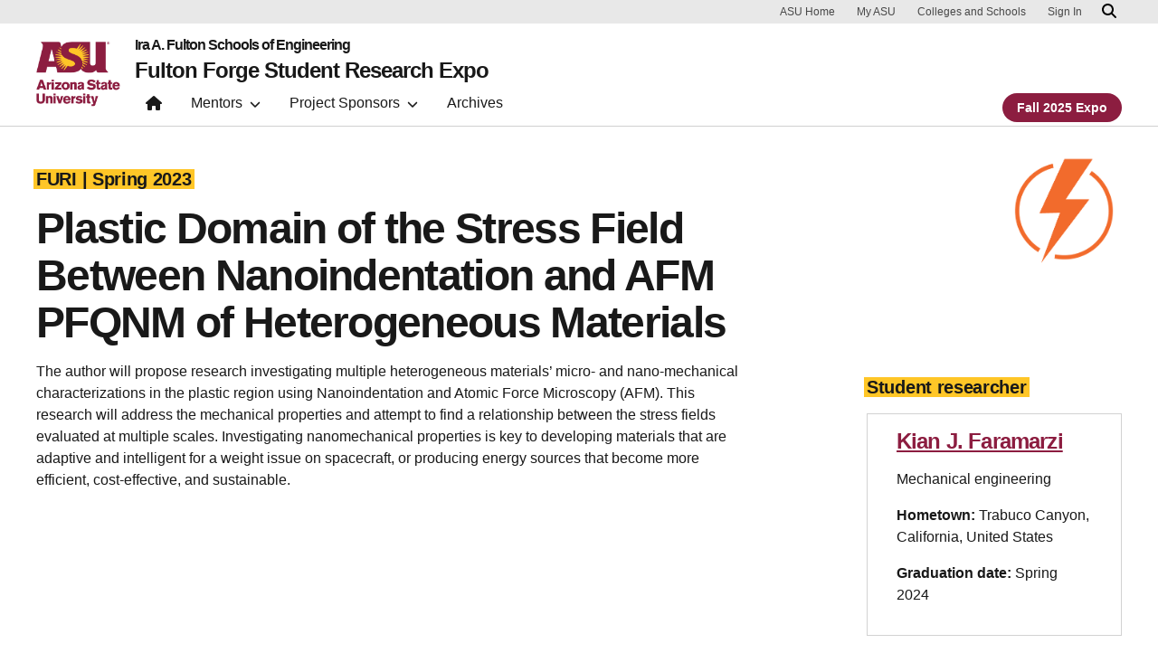

--- FILE ---
content_type: text/html; charset=UTF-8
request_url: https://forge.engineering.asu.edu/furiproject/plastic-domain-of-the-stress-field-between-nanoindentation-and-afm-pfqnm-of-heterogeneous-materials/
body_size: 15611
content:

<!DOCTYPE html>
<html lang="en-US">

<head>
	<meta charset="UTF-8">
	<meta name="viewport" content="width=device-width, initial-scale=1, shrink-to-fit=no">
	<link rel="profile" href="http://gmpg.org/xfn/11">
	<meta name='robots' content='index, follow, max-image-preview:large, max-snippet:-1, max-video-preview:-1' />

	<!-- This site is optimized with the Yoast SEO plugin v26.7 - https://yoast.com/wordpress/plugins/seo/ -->
	<title>Plastic Domain of the Stress Field Between Nanoindentation and AFM PFQNM of Heterogeneous Materials - Fulton Forge Student Research Expo</title>
	<link rel="canonical" href="https://forge.engineering.asu.edu/furiproject/plastic-domain-of-the-stress-field-between-nanoindentation-and-afm-pfqnm-of-heterogeneous-materials/" />
	<meta property="og:locale" content="en_US" />
	<meta property="og:type" content="article" />
	<meta property="og:title" content="Plastic Domain of the Stress Field Between Nanoindentation and AFM PFQNM of Heterogeneous Materials - Fulton Forge Student Research Expo" />
	<meta property="og:description" content="The author will propose research investigating multiple heterogeneous materials’ micro- and nano-mechanical characterizations in the plastic region using Nanoindentation and Atomic Force Microscopy (AFM). This research will address the mechanical properties and attempt to find a relationship between the stress fields evaluated at multiple scales. Investigating nanomechanical properties is key to developing materials that are..." />
	<meta property="og:url" content="https://forge.engineering.asu.edu/furiproject/plastic-domain-of-the-stress-field-between-nanoindentation-and-afm-pfqnm-of-heterogeneous-materials/" />
	<meta property="og:site_name" content="Fulton Forge Student Research Expo" />
	<meta property="article:modified_time" content="2023-03-28T21:35:08+00:00" />
	<meta name="twitter:card" content="summary_large_image" />
	<meta name="twitter:label1" content="Est. reading time" />
	<meta name="twitter:data1" content="1 minute" />
	<script type="application/ld+json" class="yoast-schema-graph">{"@context":"https://schema.org","@graph":[{"@type":"WebPage","@id":"https://forge.engineering.asu.edu/furiproject/plastic-domain-of-the-stress-field-between-nanoindentation-and-afm-pfqnm-of-heterogeneous-materials/","url":"https://forge.engineering.asu.edu/furiproject/plastic-domain-of-the-stress-field-between-nanoindentation-and-afm-pfqnm-of-heterogeneous-materials/","name":"Plastic Domain of the Stress Field Between Nanoindentation and AFM PFQNM of Heterogeneous Materials - Fulton Forge Student Research Expo","isPartOf":{"@id":"https://forge.engineering.asu.edu/#website"},"datePublished":"2023-03-02T02:53:19+00:00","dateModified":"2023-03-28T21:35:08+00:00","breadcrumb":{"@id":"https://forge.engineering.asu.edu/furiproject/plastic-domain-of-the-stress-field-between-nanoindentation-and-afm-pfqnm-of-heterogeneous-materials/#breadcrumb"},"inLanguage":"en-US","potentialAction":[{"@type":"ReadAction","target":["https://forge.engineering.asu.edu/furiproject/plastic-domain-of-the-stress-field-between-nanoindentation-and-afm-pfqnm-of-heterogeneous-materials/"]}]},{"@type":"BreadcrumbList","@id":"https://forge.engineering.asu.edu/furiproject/plastic-domain-of-the-stress-field-between-nanoindentation-and-afm-pfqnm-of-heterogeneous-materials/#breadcrumb","itemListElement":[{"@type":"ListItem","position":1,"name":"Home","item":"https://forge.engineering.asu.edu/"},{"@type":"ListItem","position":2,"name":"Plastic Domain of the Stress Field Between Nanoindentation and AFM PFQNM of Heterogeneous Materials"}]},{"@type":"WebSite","@id":"https://forge.engineering.asu.edu/#website","url":"https://forge.engineering.asu.edu/","name":"Fulton Forge Student Research Expo","description":"ASU Engineering","potentialAction":[{"@type":"SearchAction","target":{"@type":"EntryPoint","urlTemplate":"https://forge.engineering.asu.edu/?s={search_term_string}"},"query-input":{"@type":"PropertyValueSpecification","valueRequired":true,"valueName":"search_term_string"}}],"inLanguage":"en-US"}]}</script>
	<!-- / Yoast SEO plugin. -->


<link rel='dns-prefetch' href='//kit.fontawesome.com' />
<link rel="alternate" type="application/rss+xml" title="Fulton Forge Student Research Expo &raquo; Feed" href="https://forge.engineering.asu.edu/feed/" />
<link rel="alternate" type="application/rss+xml" title="Fulton Forge Student Research Expo &raquo; Comments Feed" href="https://forge.engineering.asu.edu/comments/feed/" />
<style id='wp-img-auto-sizes-contain-inline-css'>
img:is([sizes=auto i],[sizes^="auto," i]){contain-intrinsic-size:3000px 1500px}
/*# sourceURL=wp-img-auto-sizes-contain-inline-css */
</style>
<style id='wp-emoji-styles-inline-css'>

	img.wp-smiley, img.emoji {
		display: inline !important;
		border: none !important;
		box-shadow: none !important;
		height: 1em !important;
		width: 1em !important;
		margin: 0 0.07em !important;
		vertical-align: -0.1em !important;
		background: none !important;
		padding: 0 !important;
	}
/*# sourceURL=wp-emoji-styles-inline-css */
</style>
<style id='wp-block-library-inline-css'>
:root{--wp-block-synced-color:#7a00df;--wp-block-synced-color--rgb:122,0,223;--wp-bound-block-color:var(--wp-block-synced-color);--wp-editor-canvas-background:#ddd;--wp-admin-theme-color:#007cba;--wp-admin-theme-color--rgb:0,124,186;--wp-admin-theme-color-darker-10:#006ba1;--wp-admin-theme-color-darker-10--rgb:0,107,160.5;--wp-admin-theme-color-darker-20:#005a87;--wp-admin-theme-color-darker-20--rgb:0,90,135;--wp-admin-border-width-focus:2px}@media (min-resolution:192dpi){:root{--wp-admin-border-width-focus:1.5px}}.wp-element-button{cursor:pointer}:root .has-very-light-gray-background-color{background-color:#eee}:root .has-very-dark-gray-background-color{background-color:#313131}:root .has-very-light-gray-color{color:#eee}:root .has-very-dark-gray-color{color:#313131}:root .has-vivid-green-cyan-to-vivid-cyan-blue-gradient-background{background:linear-gradient(135deg,#00d084,#0693e3)}:root .has-purple-crush-gradient-background{background:linear-gradient(135deg,#34e2e4,#4721fb 50%,#ab1dfe)}:root .has-hazy-dawn-gradient-background{background:linear-gradient(135deg,#faaca8,#dad0ec)}:root .has-subdued-olive-gradient-background{background:linear-gradient(135deg,#fafae1,#67a671)}:root .has-atomic-cream-gradient-background{background:linear-gradient(135deg,#fdd79a,#004a59)}:root .has-nightshade-gradient-background{background:linear-gradient(135deg,#330968,#31cdcf)}:root .has-midnight-gradient-background{background:linear-gradient(135deg,#020381,#2874fc)}:root{--wp--preset--font-size--normal:16px;--wp--preset--font-size--huge:42px}.has-regular-font-size{font-size:1em}.has-larger-font-size{font-size:2.625em}.has-normal-font-size{font-size:var(--wp--preset--font-size--normal)}.has-huge-font-size{font-size:var(--wp--preset--font-size--huge)}.has-text-align-center{text-align:center}.has-text-align-left{text-align:left}.has-text-align-right{text-align:right}.has-fit-text{white-space:nowrap!important}#end-resizable-editor-section{display:none}.aligncenter{clear:both}.items-justified-left{justify-content:flex-start}.items-justified-center{justify-content:center}.items-justified-right{justify-content:flex-end}.items-justified-space-between{justify-content:space-between}.screen-reader-text{border:0;clip-path:inset(50%);height:1px;margin:-1px;overflow:hidden;padding:0;position:absolute;width:1px;word-wrap:normal!important}.screen-reader-text:focus{background-color:#ddd;clip-path:none;color:#444;display:block;font-size:1em;height:auto;left:5px;line-height:normal;padding:15px 23px 14px;text-decoration:none;top:5px;width:auto;z-index:100000}html :where(.has-border-color){border-style:solid}html :where([style*=border-top-color]){border-top-style:solid}html :where([style*=border-right-color]){border-right-style:solid}html :where([style*=border-bottom-color]){border-bottom-style:solid}html :where([style*=border-left-color]){border-left-style:solid}html :where([style*=border-width]){border-style:solid}html :where([style*=border-top-width]){border-top-style:solid}html :where([style*=border-right-width]){border-right-style:solid}html :where([style*=border-bottom-width]){border-bottom-style:solid}html :where([style*=border-left-width]){border-left-style:solid}html :where(img[class*=wp-image-]){height:auto;max-width:100%}:where(figure){margin:0 0 1em}html :where(.is-position-sticky){--wp-admin--admin-bar--position-offset:var(--wp-admin--admin-bar--height,0px)}@media screen and (max-width:600px){html :where(.is-position-sticky){--wp-admin--admin-bar--position-offset:0px}}

/*# sourceURL=wp-block-library-inline-css */
</style><style id='global-styles-inline-css'>
:root{--wp--preset--aspect-ratio--square: 1;--wp--preset--aspect-ratio--4-3: 4/3;--wp--preset--aspect-ratio--3-4: 3/4;--wp--preset--aspect-ratio--3-2: 3/2;--wp--preset--aspect-ratio--2-3: 2/3;--wp--preset--aspect-ratio--16-9: 16/9;--wp--preset--aspect-ratio--9-16: 9/16;--wp--preset--color--black: #000000;--wp--preset--color--cyan-bluish-gray: #abb8c3;--wp--preset--color--white: #FFFFFF;--wp--preset--color--pale-pink: #f78da7;--wp--preset--color--vivid-red: #cf2e2e;--wp--preset--color--luminous-vivid-orange: #ff6900;--wp--preset--color--luminous-vivid-amber: #fcb900;--wp--preset--color--light-green-cyan: #7bdcb5;--wp--preset--color--vivid-green-cyan: #00d084;--wp--preset--color--pale-cyan-blue: #8ed1fc;--wp--preset--color--vivid-cyan-blue: #0693e3;--wp--preset--color--vivid-purple: #9b51e0;--wp--preset--color--asu-maroon: #8C1D40;--wp--preset--color--asu-gold: #FFC627;--wp--preset--color--asu-blue: #00A3E0;--wp--preset--color--asu-green: #78BE20;--wp--preset--color--asu-orange: #FF7F32;--wp--preset--color--asu-copper: #Af674B;--wp--preset--color--asu-turquoise: #4AB7C4;--wp--preset--color--asu-pink: #E74873;--wp--preset--color--gray-1: #FAFAFA;--wp--preset--color--gray-2: #E8E8E8;--wp--preset--color--gray-3: #D0D0D0;--wp--preset--color--gray-4: #BFBFBF;--wp--preset--color--gray-5: #747474;--wp--preset--color--gray-6: #484848;--wp--preset--color--gray-7: #191919;--wp--preset--gradient--vivid-cyan-blue-to-vivid-purple: linear-gradient(135deg,rgb(6,147,227) 0%,rgb(155,81,224) 100%);--wp--preset--gradient--light-green-cyan-to-vivid-green-cyan: linear-gradient(135deg,rgb(122,220,180) 0%,rgb(0,208,130) 100%);--wp--preset--gradient--luminous-vivid-amber-to-luminous-vivid-orange: linear-gradient(135deg,rgb(252,185,0) 0%,rgb(255,105,0) 100%);--wp--preset--gradient--luminous-vivid-orange-to-vivid-red: linear-gradient(135deg,rgb(255,105,0) 0%,rgb(207,46,46) 100%);--wp--preset--gradient--very-light-gray-to-cyan-bluish-gray: linear-gradient(135deg,rgb(238,238,238) 0%,rgb(169,184,195) 100%);--wp--preset--gradient--cool-to-warm-spectrum: linear-gradient(135deg,rgb(74,234,220) 0%,rgb(151,120,209) 20%,rgb(207,42,186) 40%,rgb(238,44,130) 60%,rgb(251,105,98) 80%,rgb(254,248,76) 100%);--wp--preset--gradient--blush-light-purple: linear-gradient(135deg,rgb(255,206,236) 0%,rgb(152,150,240) 100%);--wp--preset--gradient--blush-bordeaux: linear-gradient(135deg,rgb(254,205,165) 0%,rgb(254,45,45) 50%,rgb(107,0,62) 100%);--wp--preset--gradient--luminous-dusk: linear-gradient(135deg,rgb(255,203,112) 0%,rgb(199,81,192) 50%,rgb(65,88,208) 100%);--wp--preset--gradient--pale-ocean: linear-gradient(135deg,rgb(255,245,203) 0%,rgb(182,227,212) 50%,rgb(51,167,181) 100%);--wp--preset--gradient--electric-grass: linear-gradient(135deg,rgb(202,248,128) 0%,rgb(113,206,126) 100%);--wp--preset--gradient--midnight: linear-gradient(135deg,rgb(2,3,129) 0%,rgb(40,116,252) 100%);--wp--preset--font-size--small: 13px;--wp--preset--font-size--medium: 20px;--wp--preset--font-size--large: 36px;--wp--preset--font-size--x-large: 42px;--wp--preset--spacing--20: 0.44rem;--wp--preset--spacing--30: 0.67rem;--wp--preset--spacing--40: 1rem;--wp--preset--spacing--50: 1.5rem;--wp--preset--spacing--60: 2.25rem;--wp--preset--spacing--70: 3.38rem;--wp--preset--spacing--80: 5.06rem;--wp--preset--spacing--uds-size-1: 0.5rem;--wp--preset--spacing--uds-size-2: 1rem;--wp--preset--spacing--uds-size-4: 2rem;--wp--preset--spacing--uds-size-6: 3rem;--wp--preset--spacing--uds-size-8: 4rem;--wp--preset--spacing--uds-size-12: 6rem;--wp--preset--shadow--natural: 6px 6px 9px rgba(0, 0, 0, 0.2);--wp--preset--shadow--deep: 12px 12px 50px rgba(0, 0, 0, 0.4);--wp--preset--shadow--sharp: 6px 6px 0px rgba(0, 0, 0, 0.2);--wp--preset--shadow--outlined: 6px 6px 0px -3px rgb(255, 255, 255), 6px 6px rgb(0, 0, 0);--wp--preset--shadow--crisp: 6px 6px 0px rgb(0, 0, 0);}.wp-block-button .wp-block-button__link{--wp--preset--color--asu-maroon: #8C1D40;--wp--preset--color--asu-gold: #FFC627;--wp--preset--color--gray-4: #BFBFBF;--wp--preset--color--gray-7: #191919;}.wp-block-post-title{--wp--preset--color--gray-1: #FAFAFA;--wp--preset--color--gray-2: #E8E8E8;--wp--preset--color--gray-3: #D0D0D0;--wp--preset--color--gray-4: #BFBFBF;}.wp-block-heading{--wp--preset--color--gray-7: #191919;--wp--preset--color--white: #FFFFFF;--wp--preset--color--asu-gold: #FFC627;}p{--wp--preset--color--gray-7: #191919;--wp--preset--color--white: #FFFFFF;--wp--preset--color--asu-gold: #FFC627;}.wp-block-list{--wp--preset--color--gray-7: #191919;--wp--preset--color--white: #FFFFFF;--wp--preset--color--asu-gold: #FFC627;}.wp-block-columns{--wp--preset--color--white: #FFFFFF;--wp--preset--color--gray-1: #FAFAFA;--wp--preset--color--gray-2: #E8E8E8;--wp--preset--color--gray-7: #191919;}.wp-block-column{--wp--preset--color--white: #FFFFFF;--wp--preset--color--gray-1: #FAFAFA;--wp--preset--color--gray-2: #E8E8E8;--wp--preset--color--gray-7: #191919;}.wp-block-acf-background-section{--wp--preset--color--white: #FFFFFF;--wp--preset--color--gray-1: #FAFAFA;--wp--preset--color--gray-2: #E8E8E8;--wp--preset--color--gray-3: #D0D0D0;--wp--preset--color--gray-4: #BFBFBF;--wp--preset--color--gray-5: #747474;--wp--preset--color--gray-6: #484848;--wp--preset--color--gray-7: #191919;}.wp-block-acf-banner{--wp--preset--color--blue: #00A3E0;--wp--preset--color--green: #78BE20;--wp--preset--color--orange: #FF7F32;--wp--preset--color--gray: #E8E8E8;--wp--preset--color--black: #191919;}.wp-block-acf-blockquote{--wp--preset--color--white: #FFFFFF;--wp--preset--color--gray-7: #191919;}.wp-block-acf-card-foldable{--wp--preset--color--gold: #FFC627;--wp--preset--color--maroon: #8C1D40;--wp--preset--color--gray: #BFBFBF;--wp--preset--color--dark: #191919;}.wp-block-acf-grid-links{--wp--preset--color--white: #FFFFFF;--wp--preset--color--gray-7: #191919;--wp--preset--color--gold: #FFC627;}.wp-block-acf-profile-manual{--wp--preset--color--fill-white: #FFFFFF;--wp--preset--color--fill: #E8E8E8;}.wp-block-acf-profile-data{--wp--preset--color--fill-white: #FFFFFF;--wp--preset--color--fill: #E8E8E8;}:root { --wp--style--global--content-size: 1200px;--wp--style--global--wide-size: 1200px; }:where(body) { margin: 0; }.wp-site-blocks > .alignleft { float: left; margin-right: 2em; }.wp-site-blocks > .alignright { float: right; margin-left: 2em; }.wp-site-blocks > .aligncenter { justify-content: center; margin-left: auto; margin-right: auto; }:where(.wp-site-blocks) > * { margin-block-start: 2rem; margin-block-end: 0; }:where(.wp-site-blocks) > :first-child { margin-block-start: 0; }:where(.wp-site-blocks) > :last-child { margin-block-end: 0; }:root { --wp--style--block-gap: 2rem; }:root :where(.is-layout-flow) > :first-child{margin-block-start: 0;}:root :where(.is-layout-flow) > :last-child{margin-block-end: 0;}:root :where(.is-layout-flow) > *{margin-block-start: 2rem;margin-block-end: 0;}:root :where(.is-layout-constrained) > :first-child{margin-block-start: 0;}:root :where(.is-layout-constrained) > :last-child{margin-block-end: 0;}:root :where(.is-layout-constrained) > *{margin-block-start: 2rem;margin-block-end: 0;}:root :where(.is-layout-flex){gap: 2rem;}:root :where(.is-layout-grid){gap: 2rem;}.is-layout-flow > .alignleft{float: left;margin-inline-start: 0;margin-inline-end: 2em;}.is-layout-flow > .alignright{float: right;margin-inline-start: 2em;margin-inline-end: 0;}.is-layout-flow > .aligncenter{margin-left: auto !important;margin-right: auto !important;}.is-layout-constrained > .alignleft{float: left;margin-inline-start: 0;margin-inline-end: 2em;}.is-layout-constrained > .alignright{float: right;margin-inline-start: 2em;margin-inline-end: 0;}.is-layout-constrained > .aligncenter{margin-left: auto !important;margin-right: auto !important;}.is-layout-constrained > :where(:not(.alignleft):not(.alignright):not(.alignfull)){max-width: var(--wp--style--global--content-size);margin-left: auto !important;margin-right: auto !important;}.is-layout-constrained > .alignwide{max-width: var(--wp--style--global--wide-size);}body .is-layout-flex{display: flex;}.is-layout-flex{flex-wrap: wrap;align-items: center;}.is-layout-flex > :is(*, div){margin: 0;}body .is-layout-grid{display: grid;}.is-layout-grid > :is(*, div){margin: 0;}body{padding-top: 0px;padding-right: 0px;padding-bottom: 0px;padding-left: 0px;}a:where(:not(.wp-element-button)){text-decoration: underline;}:root :where(.wp-element-button, .wp-block-button__link){background-color: #32373c;border-width: 0;color: #fff;font-family: inherit;font-size: inherit;font-style: inherit;font-weight: inherit;letter-spacing: inherit;line-height: inherit;padding-top: calc(0.667em + 2px);padding-right: calc(1.333em + 2px);padding-bottom: calc(0.667em + 2px);padding-left: calc(1.333em + 2px);text-decoration: none;text-transform: inherit;}.has-black-color{color: var(--wp--preset--color--black) !important;}.has-cyan-bluish-gray-color{color: var(--wp--preset--color--cyan-bluish-gray) !important;}.has-white-color{color: var(--wp--preset--color--white) !important;}.has-pale-pink-color{color: var(--wp--preset--color--pale-pink) !important;}.has-vivid-red-color{color: var(--wp--preset--color--vivid-red) !important;}.has-luminous-vivid-orange-color{color: var(--wp--preset--color--luminous-vivid-orange) !important;}.has-luminous-vivid-amber-color{color: var(--wp--preset--color--luminous-vivid-amber) !important;}.has-light-green-cyan-color{color: var(--wp--preset--color--light-green-cyan) !important;}.has-vivid-green-cyan-color{color: var(--wp--preset--color--vivid-green-cyan) !important;}.has-pale-cyan-blue-color{color: var(--wp--preset--color--pale-cyan-blue) !important;}.has-vivid-cyan-blue-color{color: var(--wp--preset--color--vivid-cyan-blue) !important;}.has-vivid-purple-color{color: var(--wp--preset--color--vivid-purple) !important;}.has-asu-maroon-color{color: var(--wp--preset--color--asu-maroon) !important;}.has-asu-gold-color{color: var(--wp--preset--color--asu-gold) !important;}.has-asu-blue-color{color: var(--wp--preset--color--asu-blue) !important;}.has-asu-green-color{color: var(--wp--preset--color--asu-green) !important;}.has-asu-orange-color{color: var(--wp--preset--color--asu-orange) !important;}.has-asu-copper-color{color: var(--wp--preset--color--asu-copper) !important;}.has-asu-turquoise-color{color: var(--wp--preset--color--asu-turquoise) !important;}.has-asu-pink-color{color: var(--wp--preset--color--asu-pink) !important;}.has-gray-1-color{color: var(--wp--preset--color--gray-1) !important;}.has-gray-2-color{color: var(--wp--preset--color--gray-2) !important;}.has-gray-3-color{color: var(--wp--preset--color--gray-3) !important;}.has-gray-4-color{color: var(--wp--preset--color--gray-4) !important;}.has-gray-5-color{color: var(--wp--preset--color--gray-5) !important;}.has-gray-6-color{color: var(--wp--preset--color--gray-6) !important;}.has-gray-7-color{color: var(--wp--preset--color--gray-7) !important;}.has-black-background-color{background-color: var(--wp--preset--color--black) !important;}.has-cyan-bluish-gray-background-color{background-color: var(--wp--preset--color--cyan-bluish-gray) !important;}.has-white-background-color{background-color: var(--wp--preset--color--white) !important;}.has-pale-pink-background-color{background-color: var(--wp--preset--color--pale-pink) !important;}.has-vivid-red-background-color{background-color: var(--wp--preset--color--vivid-red) !important;}.has-luminous-vivid-orange-background-color{background-color: var(--wp--preset--color--luminous-vivid-orange) !important;}.has-luminous-vivid-amber-background-color{background-color: var(--wp--preset--color--luminous-vivid-amber) !important;}.has-light-green-cyan-background-color{background-color: var(--wp--preset--color--light-green-cyan) !important;}.has-vivid-green-cyan-background-color{background-color: var(--wp--preset--color--vivid-green-cyan) !important;}.has-pale-cyan-blue-background-color{background-color: var(--wp--preset--color--pale-cyan-blue) !important;}.has-vivid-cyan-blue-background-color{background-color: var(--wp--preset--color--vivid-cyan-blue) !important;}.has-vivid-purple-background-color{background-color: var(--wp--preset--color--vivid-purple) !important;}.has-asu-maroon-background-color{background-color: var(--wp--preset--color--asu-maroon) !important;}.has-asu-gold-background-color{background-color: var(--wp--preset--color--asu-gold) !important;}.has-asu-blue-background-color{background-color: var(--wp--preset--color--asu-blue) !important;}.has-asu-green-background-color{background-color: var(--wp--preset--color--asu-green) !important;}.has-asu-orange-background-color{background-color: var(--wp--preset--color--asu-orange) !important;}.has-asu-copper-background-color{background-color: var(--wp--preset--color--asu-copper) !important;}.has-asu-turquoise-background-color{background-color: var(--wp--preset--color--asu-turquoise) !important;}.has-asu-pink-background-color{background-color: var(--wp--preset--color--asu-pink) !important;}.has-gray-1-background-color{background-color: var(--wp--preset--color--gray-1) !important;}.has-gray-2-background-color{background-color: var(--wp--preset--color--gray-2) !important;}.has-gray-3-background-color{background-color: var(--wp--preset--color--gray-3) !important;}.has-gray-4-background-color{background-color: var(--wp--preset--color--gray-4) !important;}.has-gray-5-background-color{background-color: var(--wp--preset--color--gray-5) !important;}.has-gray-6-background-color{background-color: var(--wp--preset--color--gray-6) !important;}.has-gray-7-background-color{background-color: var(--wp--preset--color--gray-7) !important;}.has-black-border-color{border-color: var(--wp--preset--color--black) !important;}.has-cyan-bluish-gray-border-color{border-color: var(--wp--preset--color--cyan-bluish-gray) !important;}.has-white-border-color{border-color: var(--wp--preset--color--white) !important;}.has-pale-pink-border-color{border-color: var(--wp--preset--color--pale-pink) !important;}.has-vivid-red-border-color{border-color: var(--wp--preset--color--vivid-red) !important;}.has-luminous-vivid-orange-border-color{border-color: var(--wp--preset--color--luminous-vivid-orange) !important;}.has-luminous-vivid-amber-border-color{border-color: var(--wp--preset--color--luminous-vivid-amber) !important;}.has-light-green-cyan-border-color{border-color: var(--wp--preset--color--light-green-cyan) !important;}.has-vivid-green-cyan-border-color{border-color: var(--wp--preset--color--vivid-green-cyan) !important;}.has-pale-cyan-blue-border-color{border-color: var(--wp--preset--color--pale-cyan-blue) !important;}.has-vivid-cyan-blue-border-color{border-color: var(--wp--preset--color--vivid-cyan-blue) !important;}.has-vivid-purple-border-color{border-color: var(--wp--preset--color--vivid-purple) !important;}.has-asu-maroon-border-color{border-color: var(--wp--preset--color--asu-maroon) !important;}.has-asu-gold-border-color{border-color: var(--wp--preset--color--asu-gold) !important;}.has-asu-blue-border-color{border-color: var(--wp--preset--color--asu-blue) !important;}.has-asu-green-border-color{border-color: var(--wp--preset--color--asu-green) !important;}.has-asu-orange-border-color{border-color: var(--wp--preset--color--asu-orange) !important;}.has-asu-copper-border-color{border-color: var(--wp--preset--color--asu-copper) !important;}.has-asu-turquoise-border-color{border-color: var(--wp--preset--color--asu-turquoise) !important;}.has-asu-pink-border-color{border-color: var(--wp--preset--color--asu-pink) !important;}.has-gray-1-border-color{border-color: var(--wp--preset--color--gray-1) !important;}.has-gray-2-border-color{border-color: var(--wp--preset--color--gray-2) !important;}.has-gray-3-border-color{border-color: var(--wp--preset--color--gray-3) !important;}.has-gray-4-border-color{border-color: var(--wp--preset--color--gray-4) !important;}.has-gray-5-border-color{border-color: var(--wp--preset--color--gray-5) !important;}.has-gray-6-border-color{border-color: var(--wp--preset--color--gray-6) !important;}.has-gray-7-border-color{border-color: var(--wp--preset--color--gray-7) !important;}.has-vivid-cyan-blue-to-vivid-purple-gradient-background{background: var(--wp--preset--gradient--vivid-cyan-blue-to-vivid-purple) !important;}.has-light-green-cyan-to-vivid-green-cyan-gradient-background{background: var(--wp--preset--gradient--light-green-cyan-to-vivid-green-cyan) !important;}.has-luminous-vivid-amber-to-luminous-vivid-orange-gradient-background{background: var(--wp--preset--gradient--luminous-vivid-amber-to-luminous-vivid-orange) !important;}.has-luminous-vivid-orange-to-vivid-red-gradient-background{background: var(--wp--preset--gradient--luminous-vivid-orange-to-vivid-red) !important;}.has-very-light-gray-to-cyan-bluish-gray-gradient-background{background: var(--wp--preset--gradient--very-light-gray-to-cyan-bluish-gray) !important;}.has-cool-to-warm-spectrum-gradient-background{background: var(--wp--preset--gradient--cool-to-warm-spectrum) !important;}.has-blush-light-purple-gradient-background{background: var(--wp--preset--gradient--blush-light-purple) !important;}.has-blush-bordeaux-gradient-background{background: var(--wp--preset--gradient--blush-bordeaux) !important;}.has-luminous-dusk-gradient-background{background: var(--wp--preset--gradient--luminous-dusk) !important;}.has-pale-ocean-gradient-background{background: var(--wp--preset--gradient--pale-ocean) !important;}.has-electric-grass-gradient-background{background: var(--wp--preset--gradient--electric-grass) !important;}.has-midnight-gradient-background{background: var(--wp--preset--gradient--midnight) !important;}.has-small-font-size{font-size: var(--wp--preset--font-size--small) !important;}.has-medium-font-size{font-size: var(--wp--preset--font-size--medium) !important;}.has-large-font-size{font-size: var(--wp--preset--font-size--large) !important;}.has-x-large-font-size{font-size: var(--wp--preset--font-size--x-large) !important;}.wp-block-button .wp-block-button__link.has-asu-maroon-color{color: var(--wp--preset--color--asu-maroon) !important;}.wp-block-button .wp-block-button__link.has-asu-gold-color{color: var(--wp--preset--color--asu-gold) !important;}.wp-block-button .wp-block-button__link.has-gray-4-color{color: var(--wp--preset--color--gray-4) !important;}.wp-block-button .wp-block-button__link.has-gray-7-color{color: var(--wp--preset--color--gray-7) !important;}.wp-block-button .wp-block-button__link.has-asu-maroon-background-color{background-color: var(--wp--preset--color--asu-maroon) !important;}.wp-block-button .wp-block-button__link.has-asu-gold-background-color{background-color: var(--wp--preset--color--asu-gold) !important;}.wp-block-button .wp-block-button__link.has-gray-4-background-color{background-color: var(--wp--preset--color--gray-4) !important;}.wp-block-button .wp-block-button__link.has-gray-7-background-color{background-color: var(--wp--preset--color--gray-7) !important;}.wp-block-button .wp-block-button__link.has-asu-maroon-border-color{border-color: var(--wp--preset--color--asu-maroon) !important;}.wp-block-button .wp-block-button__link.has-asu-gold-border-color{border-color: var(--wp--preset--color--asu-gold) !important;}.wp-block-button .wp-block-button__link.has-gray-4-border-color{border-color: var(--wp--preset--color--gray-4) !important;}.wp-block-button .wp-block-button__link.has-gray-7-border-color{border-color: var(--wp--preset--color--gray-7) !important;}.wp-block-post-title.has-gray-1-color{color: var(--wp--preset--color--gray-1) !important;}.wp-block-post-title.has-gray-2-color{color: var(--wp--preset--color--gray-2) !important;}.wp-block-post-title.has-gray-3-color{color: var(--wp--preset--color--gray-3) !important;}.wp-block-post-title.has-gray-4-color{color: var(--wp--preset--color--gray-4) !important;}.wp-block-post-title.has-gray-1-background-color{background-color: var(--wp--preset--color--gray-1) !important;}.wp-block-post-title.has-gray-2-background-color{background-color: var(--wp--preset--color--gray-2) !important;}.wp-block-post-title.has-gray-3-background-color{background-color: var(--wp--preset--color--gray-3) !important;}.wp-block-post-title.has-gray-4-background-color{background-color: var(--wp--preset--color--gray-4) !important;}.wp-block-post-title.has-gray-1-border-color{border-color: var(--wp--preset--color--gray-1) !important;}.wp-block-post-title.has-gray-2-border-color{border-color: var(--wp--preset--color--gray-2) !important;}.wp-block-post-title.has-gray-3-border-color{border-color: var(--wp--preset--color--gray-3) !important;}.wp-block-post-title.has-gray-4-border-color{border-color: var(--wp--preset--color--gray-4) !important;}.wp-block-heading.has-gray-7-color{color: var(--wp--preset--color--gray-7) !important;}.wp-block-heading.has-white-color{color: var(--wp--preset--color--white) !important;}.wp-block-heading.has-asu-gold-color{color: var(--wp--preset--color--asu-gold) !important;}.wp-block-heading.has-gray-7-background-color{background-color: var(--wp--preset--color--gray-7) !important;}.wp-block-heading.has-white-background-color{background-color: var(--wp--preset--color--white) !important;}.wp-block-heading.has-asu-gold-background-color{background-color: var(--wp--preset--color--asu-gold) !important;}.wp-block-heading.has-gray-7-border-color{border-color: var(--wp--preset--color--gray-7) !important;}.wp-block-heading.has-white-border-color{border-color: var(--wp--preset--color--white) !important;}.wp-block-heading.has-asu-gold-border-color{border-color: var(--wp--preset--color--asu-gold) !important;}p.has-gray-7-color{color: var(--wp--preset--color--gray-7) !important;}p.has-white-color{color: var(--wp--preset--color--white) !important;}p.has-asu-gold-color{color: var(--wp--preset--color--asu-gold) !important;}p.has-gray-7-background-color{background-color: var(--wp--preset--color--gray-7) !important;}p.has-white-background-color{background-color: var(--wp--preset--color--white) !important;}p.has-asu-gold-background-color{background-color: var(--wp--preset--color--asu-gold) !important;}p.has-gray-7-border-color{border-color: var(--wp--preset--color--gray-7) !important;}p.has-white-border-color{border-color: var(--wp--preset--color--white) !important;}p.has-asu-gold-border-color{border-color: var(--wp--preset--color--asu-gold) !important;}.wp-block-list.has-gray-7-color{color: var(--wp--preset--color--gray-7) !important;}.wp-block-list.has-white-color{color: var(--wp--preset--color--white) !important;}.wp-block-list.has-asu-gold-color{color: var(--wp--preset--color--asu-gold) !important;}.wp-block-list.has-gray-7-background-color{background-color: var(--wp--preset--color--gray-7) !important;}.wp-block-list.has-white-background-color{background-color: var(--wp--preset--color--white) !important;}.wp-block-list.has-asu-gold-background-color{background-color: var(--wp--preset--color--asu-gold) !important;}.wp-block-list.has-gray-7-border-color{border-color: var(--wp--preset--color--gray-7) !important;}.wp-block-list.has-white-border-color{border-color: var(--wp--preset--color--white) !important;}.wp-block-list.has-asu-gold-border-color{border-color: var(--wp--preset--color--asu-gold) !important;}.wp-block-columns.has-white-color{color: var(--wp--preset--color--white) !important;}.wp-block-columns.has-gray-1-color{color: var(--wp--preset--color--gray-1) !important;}.wp-block-columns.has-gray-2-color{color: var(--wp--preset--color--gray-2) !important;}.wp-block-columns.has-gray-7-color{color: var(--wp--preset--color--gray-7) !important;}.wp-block-columns.has-white-background-color{background-color: var(--wp--preset--color--white) !important;}.wp-block-columns.has-gray-1-background-color{background-color: var(--wp--preset--color--gray-1) !important;}.wp-block-columns.has-gray-2-background-color{background-color: var(--wp--preset--color--gray-2) !important;}.wp-block-columns.has-gray-7-background-color{background-color: var(--wp--preset--color--gray-7) !important;}.wp-block-columns.has-white-border-color{border-color: var(--wp--preset--color--white) !important;}.wp-block-columns.has-gray-1-border-color{border-color: var(--wp--preset--color--gray-1) !important;}.wp-block-columns.has-gray-2-border-color{border-color: var(--wp--preset--color--gray-2) !important;}.wp-block-columns.has-gray-7-border-color{border-color: var(--wp--preset--color--gray-7) !important;}.wp-block-column.has-white-color{color: var(--wp--preset--color--white) !important;}.wp-block-column.has-gray-1-color{color: var(--wp--preset--color--gray-1) !important;}.wp-block-column.has-gray-2-color{color: var(--wp--preset--color--gray-2) !important;}.wp-block-column.has-gray-7-color{color: var(--wp--preset--color--gray-7) !important;}.wp-block-column.has-white-background-color{background-color: var(--wp--preset--color--white) !important;}.wp-block-column.has-gray-1-background-color{background-color: var(--wp--preset--color--gray-1) !important;}.wp-block-column.has-gray-2-background-color{background-color: var(--wp--preset--color--gray-2) !important;}.wp-block-column.has-gray-7-background-color{background-color: var(--wp--preset--color--gray-7) !important;}.wp-block-column.has-white-border-color{border-color: var(--wp--preset--color--white) !important;}.wp-block-column.has-gray-1-border-color{border-color: var(--wp--preset--color--gray-1) !important;}.wp-block-column.has-gray-2-border-color{border-color: var(--wp--preset--color--gray-2) !important;}.wp-block-column.has-gray-7-border-color{border-color: var(--wp--preset--color--gray-7) !important;}.wp-block-acf-background-section.has-white-color{color: var(--wp--preset--color--white) !important;}.wp-block-acf-background-section.has-gray-1-color{color: var(--wp--preset--color--gray-1) !important;}.wp-block-acf-background-section.has-gray-2-color{color: var(--wp--preset--color--gray-2) !important;}.wp-block-acf-background-section.has-gray-3-color{color: var(--wp--preset--color--gray-3) !important;}.wp-block-acf-background-section.has-gray-4-color{color: var(--wp--preset--color--gray-4) !important;}.wp-block-acf-background-section.has-gray-5-color{color: var(--wp--preset--color--gray-5) !important;}.wp-block-acf-background-section.has-gray-6-color{color: var(--wp--preset--color--gray-6) !important;}.wp-block-acf-background-section.has-gray-7-color{color: var(--wp--preset--color--gray-7) !important;}.wp-block-acf-background-section.has-white-background-color{background-color: var(--wp--preset--color--white) !important;}.wp-block-acf-background-section.has-gray-1-background-color{background-color: var(--wp--preset--color--gray-1) !important;}.wp-block-acf-background-section.has-gray-2-background-color{background-color: var(--wp--preset--color--gray-2) !important;}.wp-block-acf-background-section.has-gray-3-background-color{background-color: var(--wp--preset--color--gray-3) !important;}.wp-block-acf-background-section.has-gray-4-background-color{background-color: var(--wp--preset--color--gray-4) !important;}.wp-block-acf-background-section.has-gray-5-background-color{background-color: var(--wp--preset--color--gray-5) !important;}.wp-block-acf-background-section.has-gray-6-background-color{background-color: var(--wp--preset--color--gray-6) !important;}.wp-block-acf-background-section.has-gray-7-background-color{background-color: var(--wp--preset--color--gray-7) !important;}.wp-block-acf-background-section.has-white-border-color{border-color: var(--wp--preset--color--white) !important;}.wp-block-acf-background-section.has-gray-1-border-color{border-color: var(--wp--preset--color--gray-1) !important;}.wp-block-acf-background-section.has-gray-2-border-color{border-color: var(--wp--preset--color--gray-2) !important;}.wp-block-acf-background-section.has-gray-3-border-color{border-color: var(--wp--preset--color--gray-3) !important;}.wp-block-acf-background-section.has-gray-4-border-color{border-color: var(--wp--preset--color--gray-4) !important;}.wp-block-acf-background-section.has-gray-5-border-color{border-color: var(--wp--preset--color--gray-5) !important;}.wp-block-acf-background-section.has-gray-6-border-color{border-color: var(--wp--preset--color--gray-6) !important;}.wp-block-acf-background-section.has-gray-7-border-color{border-color: var(--wp--preset--color--gray-7) !important;}.wp-block-acf-banner.has-blue-color{color: var(--wp--preset--color--blue) !important;}.wp-block-acf-banner.has-green-color{color: var(--wp--preset--color--green) !important;}.wp-block-acf-banner.has-orange-color{color: var(--wp--preset--color--orange) !important;}.wp-block-acf-banner.has-gray-color{color: var(--wp--preset--color--gray) !important;}.wp-block-acf-banner.has-black-color{color: var(--wp--preset--color--black) !important;}.wp-block-acf-banner.has-blue-background-color{background-color: var(--wp--preset--color--blue) !important;}.wp-block-acf-banner.has-green-background-color{background-color: var(--wp--preset--color--green) !important;}.wp-block-acf-banner.has-orange-background-color{background-color: var(--wp--preset--color--orange) !important;}.wp-block-acf-banner.has-gray-background-color{background-color: var(--wp--preset--color--gray) !important;}.wp-block-acf-banner.has-black-background-color{background-color: var(--wp--preset--color--black) !important;}.wp-block-acf-banner.has-blue-border-color{border-color: var(--wp--preset--color--blue) !important;}.wp-block-acf-banner.has-green-border-color{border-color: var(--wp--preset--color--green) !important;}.wp-block-acf-banner.has-orange-border-color{border-color: var(--wp--preset--color--orange) !important;}.wp-block-acf-banner.has-gray-border-color{border-color: var(--wp--preset--color--gray) !important;}.wp-block-acf-banner.has-black-border-color{border-color: var(--wp--preset--color--black) !important;}.wp-block-acf-blockquote.has-white-color{color: var(--wp--preset--color--white) !important;}.wp-block-acf-blockquote.has-gray-7-color{color: var(--wp--preset--color--gray-7) !important;}.wp-block-acf-blockquote.has-white-background-color{background-color: var(--wp--preset--color--white) !important;}.wp-block-acf-blockquote.has-gray-7-background-color{background-color: var(--wp--preset--color--gray-7) !important;}.wp-block-acf-blockquote.has-white-border-color{border-color: var(--wp--preset--color--white) !important;}.wp-block-acf-blockquote.has-gray-7-border-color{border-color: var(--wp--preset--color--gray-7) !important;}.wp-block-acf-card-foldable.has-gold-color{color: var(--wp--preset--color--gold) !important;}.wp-block-acf-card-foldable.has-maroon-color{color: var(--wp--preset--color--maroon) !important;}.wp-block-acf-card-foldable.has-gray-color{color: var(--wp--preset--color--gray) !important;}.wp-block-acf-card-foldable.has-dark-color{color: var(--wp--preset--color--dark) !important;}.wp-block-acf-card-foldable.has-gold-background-color{background-color: var(--wp--preset--color--gold) !important;}.wp-block-acf-card-foldable.has-maroon-background-color{background-color: var(--wp--preset--color--maroon) !important;}.wp-block-acf-card-foldable.has-gray-background-color{background-color: var(--wp--preset--color--gray) !important;}.wp-block-acf-card-foldable.has-dark-background-color{background-color: var(--wp--preset--color--dark) !important;}.wp-block-acf-card-foldable.has-gold-border-color{border-color: var(--wp--preset--color--gold) !important;}.wp-block-acf-card-foldable.has-maroon-border-color{border-color: var(--wp--preset--color--maroon) !important;}.wp-block-acf-card-foldable.has-gray-border-color{border-color: var(--wp--preset--color--gray) !important;}.wp-block-acf-card-foldable.has-dark-border-color{border-color: var(--wp--preset--color--dark) !important;}.wp-block-acf-grid-links.has-white-color{color: var(--wp--preset--color--white) !important;}.wp-block-acf-grid-links.has-gray-7-color{color: var(--wp--preset--color--gray-7) !important;}.wp-block-acf-grid-links.has-gold-color{color: var(--wp--preset--color--gold) !important;}.wp-block-acf-grid-links.has-white-background-color{background-color: var(--wp--preset--color--white) !important;}.wp-block-acf-grid-links.has-gray-7-background-color{background-color: var(--wp--preset--color--gray-7) !important;}.wp-block-acf-grid-links.has-gold-background-color{background-color: var(--wp--preset--color--gold) !important;}.wp-block-acf-grid-links.has-white-border-color{border-color: var(--wp--preset--color--white) !important;}.wp-block-acf-grid-links.has-gray-7-border-color{border-color: var(--wp--preset--color--gray-7) !important;}.wp-block-acf-grid-links.has-gold-border-color{border-color: var(--wp--preset--color--gold) !important;}.wp-block-acf-profile-manual.has-fill-white-color{color: var(--wp--preset--color--fill-white) !important;}.wp-block-acf-profile-manual.has-fill-color{color: var(--wp--preset--color--fill) !important;}.wp-block-acf-profile-manual.has-fill-white-background-color{background-color: var(--wp--preset--color--fill-white) !important;}.wp-block-acf-profile-manual.has-fill-background-color{background-color: var(--wp--preset--color--fill) !important;}.wp-block-acf-profile-manual.has-fill-white-border-color{border-color: var(--wp--preset--color--fill-white) !important;}.wp-block-acf-profile-manual.has-fill-border-color{border-color: var(--wp--preset--color--fill) !important;}.wp-block-acf-profile-data.has-fill-white-color{color: var(--wp--preset--color--fill-white) !important;}.wp-block-acf-profile-data.has-fill-color{color: var(--wp--preset--color--fill) !important;}.wp-block-acf-profile-data.has-fill-white-background-color{background-color: var(--wp--preset--color--fill-white) !important;}.wp-block-acf-profile-data.has-fill-background-color{background-color: var(--wp--preset--color--fill) !important;}.wp-block-acf-profile-data.has-fill-white-border-color{border-color: var(--wp--preset--color--fill-white) !important;}.wp-block-acf-profile-data.has-fill-border-color{border-color: var(--wp--preset--color--fill) !important;}
/*# sourceURL=global-styles-inline-css */
</style>

<link rel='stylesheet' id='pitchfork-furi-child-styles-css' href='https://forge.engineering.asu.edu/wp-content/themes/pitchfork-furi/dist/css/child-theme.css?ver=1.2.0.1745261959' media='all' />
<style id='pitchfork-furi-child-styles-inline-css'>
.theme-data-bg { background-color: #484848 !important; } .theme-data-bg:hover { background-color: #484848 !important; } .theme-data-text, .theme-data:visited { color: #ffffff !important; } .theme-data-text:hover { color: #ffffff !important; } .theme-education-bg { background-color: #7c54a3 !important; } .theme-education-bg:hover { background-color: #7c54a3 !important; } .theme-education-text, .theme-education:visited { color: #ffffff !important; } .theme-education-text:hover { color: #ffffff !important; } .theme-energy-bg { background-color: #ff7f32 !important; } .theme-energy-bg:hover { background-color: #ff7f32 !important; } .theme-energy-text, .theme-energy:visited { color: #191919 !important; } .theme-energy-text:hover { color: #191919 !important; } .theme-health-bg { background-color: #8c1d40 !important; } .theme-health-bg:hover { background-color: #8c1d40 !important; } .theme-health-text, .theme-health:visited { color: #ffffff !important; } .theme-health-text:hover { color: #ffffff !important; } .theme-security-bg { background-color: #00a3e0 !important; } .theme-security-bg:hover { background-color: #00a3e0 !important; } .theme-security-text, .theme-security:visited { color: #ffffff !important; } .theme-security-text:hover { color: #ffffff !important; } .theme-semiconductor-manufacturing-bg { background-color: #af674b !important; } .theme-semiconductor-manufacturing-bg:hover { background-color: #af674b !important; } .theme-semiconductor-manufacturing-text, .theme-semiconductor-manufacturing:visited { color: #ffffff !important; } .theme-semiconductor-manufacturing-text:hover { color: #ffffff !important; } .theme-sustainability-bg { background-color: #78be20 !important; } .theme-sustainability-bg:hover { background-color: #78be20 !important; } .theme-sustainability-text, .theme-sustainability:visited { color: #ffffff !important; } .theme-sustainability-text:hover { color: #ffffff !important; } 
/*# sourceURL=pitchfork-furi-child-styles-inline-css */
</style>
<link rel='stylesheet' id='pitchfork-admin-styles-css' href='https://forge.engineering.asu.edu/wp-content/themes/pitchfork/dist/css/admin.css?ver=1.2.0.1762797238' media='all' />
<link rel='stylesheet' id='gf-asu-styles-css' href='https://forge.engineering.asu.edu/wp-content/plugins/gravityforms-styles-asu//css/gf-asu-styles.css' media='all' />
<link rel='stylesheet' id='pitchfork-styles-css' href='https://forge.engineering.asu.edu/wp-content/themes/pitchfork/dist/css/theme.css?ver=1.2.0.1762797238' media='all' />
<link rel='stylesheet' id='pitchfork-block-styles-css' href='https://forge.engineering.asu.edu/wp-content/plugins/pitchfork-blocks/dist/css/blocks.css?ver=2.4.0.1762797247' media='all' />
<link rel='stylesheet' id='pfpeople-block-styles-css' href='https://forge.engineering.asu.edu/wp-content/plugins/pitchfork-people/dist/css/pfpeople.css?ver=2.0.0.1751914364' media='all' />
<style id='block-visibility-screen-size-styles-inline-css'>
/* Large screens (desktops, 992px and up) */
@media ( min-width: 992px ) {
	.block-visibility-hide-large-screen {
		display: none !important;
	}
}

/* Medium screens (tablets, between 768px and 992px) */
@media ( min-width: 768px ) and ( max-width: 991.98px ) {
	.block-visibility-hide-medium-screen {
		display: none !important;
	}
}

/* Small screens (mobile devices, less than 768px) */
@media ( max-width: 767.98px ) {
	.block-visibility-hide-small-screen {
		display: none !important;
	}
}
/*# sourceURL=block-visibility-screen-size-styles-inline-css */
</style>
<script src="https://forge.engineering.asu.edu/wp-includes/js/jquery/jquery.min.js?ver=3.7.1" id="jquery-core-js"></script>
<script src="https://forge.engineering.asu.edu/wp-includes/js/jquery/jquery-migrate.min.js?ver=3.4.1" id="jquery-migrate-js"></script>
<script src="https://forge.engineering.asu.edu/wp-content/themes/pitchfork-furi/dist/js/child-theme.js?ver=1.2.0.1745261959" id="pitchfork-furi-child-script-js"></script>
<script src="https://forge.engineering.asu.edu/wp-content/themes/pitchfork/src/unity-bootstrap-theme/js/bootstrap.bundle.min.js?ver=1.2.0.1762797238" id="bootstrap-bundle-js"></script>
<script src="https://kit.fontawesome.com/51b562cd96.js" id="font-awesome-kit-js"></script>
<script src="https://forge.engineering.asu.edu/wp-includes/js/dist/dom-ready.min.js?ver=f77871ff7694fffea381" id="wp-dom-ready-js"></script>
<script src="https://forge.engineering.asu.edu/wp-includes/js/dist/hooks.min.js?ver=dd5603f07f9220ed27f1" id="wp-hooks-js"></script>
<script src="https://forge.engineering.asu.edu/wp-includes/js/dist/i18n.min.js?ver=c26c3dc7bed366793375" id="wp-i18n-js"></script>
<script id="wp-i18n-js-after">
wp.i18n.setLocaleData( { 'text direction\u0004ltr': [ 'ltr' ] } );
//# sourceURL=wp-i18n-js-after
</script>
<script src="https://forge.engineering.asu.edu/wp-includes/js/dist/a11y.min.js?ver=cb460b4676c94bd228ed" id="wp-a11y-js"></script>
<script src="https://forge.engineering.asu.edu/wp-includes/js/dist/vendor/react.min.js?ver=18.3.1.1" id="react-js"></script>
<script src="https://forge.engineering.asu.edu/wp-includes/js/dist/vendor/react-jsx-runtime.min.js?ver=18.3.1" id="react-jsx-runtime-js"></script>
<script src="https://forge.engineering.asu.edu/wp-includes/js/dist/deprecated.min.js?ver=e1f84915c5e8ae38964c" id="wp-deprecated-js"></script>
<script src="https://forge.engineering.asu.edu/wp-includes/js/dist/dom.min.js?ver=26edef3be6483da3de2e" id="wp-dom-js"></script>
<script src="https://forge.engineering.asu.edu/wp-includes/js/dist/vendor/react-dom.min.js?ver=18.3.1.1" id="react-dom-js"></script>
<script src="https://forge.engineering.asu.edu/wp-includes/js/dist/escape-html.min.js?ver=6561a406d2d232a6fbd2" id="wp-escape-html-js"></script>
<script src="https://forge.engineering.asu.edu/wp-includes/js/dist/element.min.js?ver=6a582b0c827fa25df3dd" id="wp-element-js"></script>
<script src="https://forge.engineering.asu.edu/wp-includes/js/dist/is-shallow-equal.min.js?ver=e0f9f1d78d83f5196979" id="wp-is-shallow-equal-js"></script>
<script src="https://forge.engineering.asu.edu/wp-includes/js/dist/keycodes.min.js?ver=34c8fb5e7a594a1c8037" id="wp-keycodes-js"></script>
<script src="https://forge.engineering.asu.edu/wp-includes/js/dist/priority-queue.min.js?ver=2d59d091223ee9a33838" id="wp-priority-queue-js"></script>
<script src="https://forge.engineering.asu.edu/wp-includes/js/dist/compose.min.js?ver=7a9b375d8c19cf9d3d9b" id="wp-compose-js"></script>
<script src="https://forge.engineering.asu.edu/wp-includes/js/dist/private-apis.min.js?ver=4f465748bda624774139" id="wp-private-apis-js"></script>
<script src="https://forge.engineering.asu.edu/wp-includes/js/dist/redux-routine.min.js?ver=8bb92d45458b29590f53" id="wp-redux-routine-js"></script>
<script src="https://forge.engineering.asu.edu/wp-includes/js/dist/data.min.js?ver=f940198280891b0b6318" id="wp-data-js"></script>
<script id="wp-data-js-after">
( function() {
	var userId = 0;
	var storageKey = "WP_DATA_USER_" + userId;
	wp.data
		.use( wp.data.plugins.persistence, { storageKey: storageKey } );
} )();
//# sourceURL=wp-data-js-after
</script>
<script src="https://forge.engineering.asu.edu/wp-includes/js/dist/rich-text.min.js?ver=5bdbb44f3039529e3645" id="wp-rich-text-js"></script>
<script src="https://forge.engineering.asu.edu/wp-includes/js/dist/url.min.js?ver=9e178c9516d1222dc834" id="wp-url-js"></script>
<script src="https://forge.engineering.asu.edu/wp-includes/js/dist/api-fetch.min.js?ver=3a4d9af2b423048b0dee" id="wp-api-fetch-js"></script>
<script id="wp-api-fetch-js-after">
wp.apiFetch.use( wp.apiFetch.createRootURLMiddleware( "https://forge.engineering.asu.edu/wp-json/" ) );
wp.apiFetch.nonceMiddleware = wp.apiFetch.createNonceMiddleware( "f373df939d" );
wp.apiFetch.use( wp.apiFetch.nonceMiddleware );
wp.apiFetch.use( wp.apiFetch.mediaUploadMiddleware );
wp.apiFetch.nonceEndpoint = "https://forge.engineering.asu.edu/wp-admin/admin-ajax.php?action=rest-nonce";
//# sourceURL=wp-api-fetch-js-after
</script>
<script src="https://forge.engineering.asu.edu/wp-includes/js/dist/blob.min.js?ver=9113eed771d446f4a556" id="wp-blob-js"></script>
<script src="https://forge.engineering.asu.edu/wp-includes/js/dist/block-serialization-default-parser.min.js?ver=14d44daebf663d05d330" id="wp-block-serialization-default-parser-js"></script>
<script src="https://forge.engineering.asu.edu/wp-includes/js/dist/autop.min.js?ver=9fb50649848277dd318d" id="wp-autop-js"></script>
<script src="https://forge.engineering.asu.edu/wp-includes/js/dist/html-entities.min.js?ver=e8b78b18a162491d5e5f" id="wp-html-entities-js"></script>
<script src="https://forge.engineering.asu.edu/wp-includes/js/dist/shortcode.min.js?ver=0b3174183b858f2df320" id="wp-shortcode-js"></script>
<script src="https://forge.engineering.asu.edu/wp-includes/js/dist/warning.min.js?ver=d69bc18c456d01c11d5a" id="wp-warning-js"></script>
<script src="https://forge.engineering.asu.edu/wp-includes/js/dist/blocks.min.js?ver=de131db49fa830bc97da" id="wp-blocks-js"></script>
<script src="https://forge.engineering.asu.edu/wp-includes/js/dist/vendor/moment.min.js?ver=2.30.1" id="moment-js"></script>
<script id="moment-js-after">
moment.updateLocale( 'en_US', {"months":["January","February","March","April","May","June","July","August","September","October","November","December"],"monthsShort":["Jan","Feb","Mar","Apr","May","Jun","Jul","Aug","Sep","Oct","Nov","Dec"],"weekdays":["Sunday","Monday","Tuesday","Wednesday","Thursday","Friday","Saturday"],"weekdaysShort":["Sun","Mon","Tue","Wed","Thu","Fri","Sat"],"week":{"dow":1},"longDateFormat":{"LT":"g:i a","LTS":null,"L":null,"LL":"F j, Y","LLL":"F j, Y g:i a","LLLL":null}} );
//# sourceURL=moment-js-after
</script>
<script src="https://forge.engineering.asu.edu/wp-includes/js/dist/date.min.js?ver=795a56839718d3ff7eae" id="wp-date-js"></script>
<script id="wp-date-js-after">
wp.date.setSettings( {"l10n":{"locale":"en_US","months":["January","February","March","April","May","June","July","August","September","October","November","December"],"monthsShort":["Jan","Feb","Mar","Apr","May","Jun","Jul","Aug","Sep","Oct","Nov","Dec"],"weekdays":["Sunday","Monday","Tuesday","Wednesday","Thursday","Friday","Saturday"],"weekdaysShort":["Sun","Mon","Tue","Wed","Thu","Fri","Sat"],"meridiem":{"am":"am","pm":"pm","AM":"AM","PM":"PM"},"relative":{"future":"%s from now","past":"%s ago","s":"a second","ss":"%d seconds","m":"a minute","mm":"%d minutes","h":"an hour","hh":"%d hours","d":"a day","dd":"%d days","M":"a month","MM":"%d months","y":"a year","yy":"%d years"},"startOfWeek":1},"formats":{"time":"g:i a","date":"F j, Y","datetime":"F j, Y g:i a","datetimeAbbreviated":"M j, Y g:i a"},"timezone":{"offset":-7,"offsetFormatted":"-7","string":"America/Phoenix","abbr":"MST"}} );
//# sourceURL=wp-date-js-after
</script>
<script src="https://forge.engineering.asu.edu/wp-includes/js/dist/primitives.min.js?ver=0b5dcc337aa7cbf75570" id="wp-primitives-js"></script>
<script src="https://forge.engineering.asu.edu/wp-includes/js/dist/components.min.js?ver=ad5cb4227f07a3d422ad" id="wp-components-js"></script>
<script src="https://forge.engineering.asu.edu/wp-includes/js/dist/keyboard-shortcuts.min.js?ver=fbc45a34ce65c5723afa" id="wp-keyboard-shortcuts-js"></script>
<script src="https://forge.engineering.asu.edu/wp-includes/js/dist/commands.min.js?ver=cac8f4817ab7cea0ac49" id="wp-commands-js"></script>
<script src="https://forge.engineering.asu.edu/wp-includes/js/dist/notices.min.js?ver=f62fbf15dcc23301922f" id="wp-notices-js"></script>
<script src="https://forge.engineering.asu.edu/wp-includes/js/dist/preferences-persistence.min.js?ver=e954d3a4426d311f7d1a" id="wp-preferences-persistence-js"></script>
<script src="https://forge.engineering.asu.edu/wp-includes/js/dist/preferences.min.js?ver=2ca086aed510c242a1ed" id="wp-preferences-js"></script>
<script id="wp-preferences-js-after">
( function() {
				var serverData = false;
				var userId = "0";
				var persistenceLayer = wp.preferencesPersistence.__unstableCreatePersistenceLayer( serverData, userId );
				var preferencesStore = wp.preferences.store;
				wp.data.dispatch( preferencesStore ).setPersistenceLayer( persistenceLayer );
			} ) ();
//# sourceURL=wp-preferences-js-after
</script>
<script src="https://forge.engineering.asu.edu/wp-includes/js/dist/style-engine.min.js?ver=7c6fcedc37dadafb8a81" id="wp-style-engine-js"></script>
<script src="https://forge.engineering.asu.edu/wp-includes/js/dist/token-list.min.js?ver=cfdf635a436c3953a965" id="wp-token-list-js"></script>
<script src="https://forge.engineering.asu.edu/wp-includes/js/dist/block-editor.min.js?ver=6ab992f915da9674d250" id="wp-block-editor-js"></script>
<script src="https://forge.engineering.asu.edu/wp-includes/js/dist/core-data.min.js?ver=15baadfe6e1374188072" id="wp-core-data-js"></script>
<script src="https://forge.engineering.asu.edu/wp-includes/js/dist/media-utils.min.js?ver=c66754bed5498afe7050" id="wp-media-utils-js"></script>
<script src="https://forge.engineering.asu.edu/wp-includes/js/dist/patterns.min.js?ver=4131f04a041db58120d8" id="wp-patterns-js"></script>
<script src="https://forge.engineering.asu.edu/wp-includes/js/dist/plugins.min.js?ver=039ed87b5b9f7036ceee" id="wp-plugins-js"></script>
<script src="https://forge.engineering.asu.edu/wp-includes/js/dist/server-side-render.min.js?ver=7db2472793a2abb97aa5" id="wp-server-side-render-js"></script>
<script src="https://forge.engineering.asu.edu/wp-includes/js/dist/viewport.min.js?ver=f07b4909c08cfe9de4e2" id="wp-viewport-js"></script>
<script src="https://forge.engineering.asu.edu/wp-includes/js/dist/wordcount.min.js?ver=c5b97f11206928ea9130" id="wp-wordcount-js"></script>
<script src="https://forge.engineering.asu.edu/wp-includes/js/dist/editor.min.js?ver=2239c699a89c6b9bc64f" id="wp-editor-js"></script>
<script id="wp-editor-js-after">
Object.assign( window.wp.editor, window.wp.oldEditor );
//# sourceURL=wp-editor-js-after
</script>
<script src="https://forge.engineering.asu.edu/wp-content/themes/pitchfork/dist/js/heading-highlights.js?ver=1.2.0.1762797238" id="uds-heading-highlights-js"></script>
<script src="https://forge.engineering.asu.edu/wp-content/plugins/gravityforms-styles-asu//js/custom.js" id="gf-asu-scripts-js"></script>
<script src="https://forge.engineering.asu.edu/wp-content/themes/pitchfork/src/unity-bootstrap-theme/js/data-layer.js" id="component-data-layer-js"></script>
<link rel="https://api.w.org/" href="https://forge.engineering.asu.edu/wp-json/" /><link rel="EditURI" type="application/rsd+xml" title="RSD" href="https://forge.engineering.asu.edu/xmlrpc.php?rsd" />
<link rel='shortlink' href='https://forge.engineering.asu.edu/?p=12311' />
<!-- Stream WordPress user activity plugin v4.1.1 -->
<link rel="apple-touch-icon-precomposed" sizes="57x57" href="https://forge.engineering.asu.edu/wp-content/themes/pitchfork/src/unity-bootstrap-theme/img/favicon/apple-touch-icon-57x57.png" />
<link rel="apple-touch-icon-precomposed" sizes="114x114" href="https://forge.engineering.asu.edu/wp-content/themes/pitchfork/src/unity-bootstrap-theme/img/favicon/apple-touch-icon-114x114.png" />
<link rel="apple-touch-icon-precomposed" sizes="72x72" href="https://forge.engineering.asu.edu/wp-content/themes/pitchfork/src/unity-bootstrap-theme/img/favicon/apple-touch-icon-72x72.png" />
<link rel="apple-touch-icon-precomposed" sizes="144x144" href="https://forge.engineering.asu.edu/wp-content/themes/pitchfork/src/unity-bootstrap-theme/img/favicon/apple-touch-icon-144x144.png" />
<link rel="apple-touch-icon-precomposed" sizes="60x60" href="https://forge.engineering.asu.edu/wp-content/themes/pitchfork/src/unity-bootstrap-theme/img/favicon/apple-touch-icon-60x60.png" />
<link rel="apple-touch-icon-precomposed" sizes="120x120" href="https://forge.engineering.asu.edu/wp-content/themes/pitchfork/src/unity-bootstrap-theme/img/favicon/apple-touch-icon-120x120.png" />
<link rel="apple-touch-icon-precomposed" sizes="76x76" href="https://forge.engineering.asu.edu/wp-content/themes/pitchfork/src/unity-bootstrap-theme/img/favicon/apple-touch-icon-76x76.png" />
<link rel="apple-touch-icon-precomposed" sizes="152x152" href="https://forge.engineering.asu.edu/wp-content/themes/pitchfork/src/unity-bootstrap-theme/img/favicon/apple-touch-icon-152x152.png" />
<link rel="icon" type="image/png" href="https://forge.engineering.asu.edu/wp-content/themes/pitchfork/src/unity-bootstrap-theme/img/favicon/favicon-196x196.png" sizes="196x196" />
<link rel="icon" type="image/png" href="https://forge.engineering.asu.edu/wp-content/themes/pitchfork/src/unity-bootstrap-theme/img/favicon/favicon-96x96.png" sizes="96x96" />
<link rel="icon" type="image/png" href="https://forge.engineering.asu.edu/wp-content/themes/pitchfork/src/unity-bootstrap-theme/img/favicon/favicon-32x32.png" sizes="32x32" />
<link rel="icon" type="image/png" href="https://forge.engineering.asu.edu/wp-content/themes/pitchfork/src/unity-bootstrap-theme/img/favicon/favicon-16x16.png" sizes="16x16" />
<link rel="icon" type="image/png" href="https://forge.engineering.asu.edu/wp-content/themes/pitchfork/src/unity-bootstrap-theme/img/favicon/favicon-128.png" sizes="128x128" />
<meta name="application-name" content="Fulton Forge Student Research Expo"/>
<meta name="msapplication-TileColor" content="#FFFFFF" />
<meta name="msapplication-TileImage" content="https://forge.engineering.asu.edu/wp-content/themes/pitchfork/src/unity-bootstrap-theme/img/favicon/mstile-144x144.png" />
<meta name="msapplication-square70x70logo" content="https://forge.engineering.asu.edu/wp-content/themes/pitchfork/src/unity-bootstrap-theme/img/favicon/mstile-70x70.png" />
<meta name="msapplication-square150x150logo" content="https://forge.engineering.asu.edu/wp-content/themes/pitchfork/src/unity-bootstrap-theme/img/favicon/mstile-150x150.png" />
<meta name="msapplication-wide310x150logo" content="https://forge.engineering.asu.edu/wp-content/themes/pitchfork/src/unity-bootstrap-theme/img/favicon/mstile-310x150.png" />
<meta name="msapplication-square310x310logo" content="https://forge.engineering.asu.edu/wp-content/themes/pitchfork/src/unity-bootstrap-theme/img/favicon/mstile-310x310.png" />

			<style id="antiClickjack">
			body {
				display: none !important;
			}
		</style>
		<script type="text/javascript">
			if (self === top) {
				var antiClickjack = document.getElementById("antiClickjack");
				antiClickjack.parentNode.removeChild(antiClickjack);
			} else {
				top.location = self.location;
			}
		</script>
		<meta name="mobile-web-app-capable" content="yes">
<meta name="apple-mobile-web-app-capable" content="yes">
<meta name="apple-mobile-web-app-title" content="Fulton Forge Student Research Expo - ASU Engineering">
		<style id="wp-custom-css">
			.page .soon-tease {
	background:#8c1d40;
	padding:.25em;
	margin-bottom:2em;
}

.page .soon-tease h3 {
	color:#ffffff;
	text-shadow:2px 2px #222222;
	font-size:50px;
	font-weight:bold;
	text-align:center;
}

.page .soon-tease h3 span{
	font-size:30px;
	display:block;
	line-height:1;
	margin-bottom:30px
}

.page .soon-tease p {
	text-align:center;
	color:#ffffff;
	font-weight:700;
}

.page .soon-tease a {
	color:#ffffff;
	border-bottom-color:#ffffff;
	font-weight:700;
}

/*Gravity Forms, abstrct intake */

#gform_1 .percentbar_blue {
    background-color: #8c1d40;
}

#gform_1 .button {
    background-color:#8c1d40;
    color:#ffffff;
    font-weight:700;
    border:none;
    padding:5px 20px;
    border-radius:5px
}

#gform_1 .gfield_html {
    background-color: #ffebb3;
    border: 5px solid #ffc627;
    padding: .25em 1em;
    border-radius: 15px;
}

.tax-faculty_mentor .description {padding:2.5em 1em 1em 1em;}

.home #research-themes {
	margin-top:0;
  padding-top:0;
	padding-bottom:0;
}

.page-id-706 .opaque-50 {
	background-color: rgba(255,255,255,0.6)
}

/* Archive page */
.page-id-12555 #print {
	gap: 4.5rem;
}

.page-id-12555 #print aside {
	align-self: flex-start;
}

@media (max-width: calc(992px)) {
	.single-participant #page-wrapper, .single-furiproject #page-wrapper, .tax-faculty_mentor #page-wrapper, .tax-industry_sponsor #page-wrapper, .tax-symposium_date #page-wrapper, .page-template-fullpage-about #page-wrapper {
		margin-top: calc(1rem + 90px);}

	.unsquare-mentor img {
		border-radius:0;
	}
}

@media (max-width: calc(539.98px)) {
	.home div#definition {
			padding: 0 !important;
			background-color: #ffffff !important;
	}

	.home div.edge-to-edge {
			margin-left: -2rem;
			margin-right: -2rem;
	}
}
/* simple gold border */
.gold-border {
	border: 1px solid #FFC627;
}
/* simple gray border */
.gray-border {
	border: 1px solid #E8E8E8;
}

.home .event-tease-mobile {
	margin:-2rem auto 2rem;
}

/* Temporary filter hide on /expo page */
form#group {
	display:none;
}		</style>
		
	<!-- Google Tag Manager ASU Universal-->
<script>
window.dataLayer = window.dataLayer || [];
</script>
<noscript><iframe src="//www.googletagmanager.com/ns.html?id=GTM-KDWN8Z" height="0" width="0" style="display:none;visibility:hidden"></iframe></noscript>
<script>
	(function(w, d, s, l, i) {
		w[l] = w[l] || [];
		w[l].push({
			'gtm.start': new Date().getTime(),
			event: 'gtm.js'
		});
		var f = d.getElementsByTagName(s)[0],
			j = d.createElement(s),
			dl = l != 'dataLayer' ? '&l=' + l : '';
		j.async = true;
		j.src =
			'//www.googletagmanager.com/gtm.js?id=' + i + dl;
		f.parentNode.insertBefore(j, f);
	})(window, document, 'script', 'SI_dataLayer', 'GTM-KDWN8Z');
</script>
<!-- End Google Tag Manager ASU Universal -->

	<!-- MS Clarity tracking code -->
	<script type="text/javascript">
		(function(c,l,a,r,i,t,y){
			c[a]=c[a]||function(){(c[a].q=c[a].q||[]).push(arguments)};
			t=l.createElement(r);t.async=1;t.src="https://www.clarity.ms/tag/"+i;
			y=l.getElementsByTagName(r)[0];y.parentNode.insertBefore(t,y);
		})(window, document, "clarity", "script", "r8toz9nk1g");
	</script>

	
</head>

<body class="wp-singular furiproject-template-default single single-furiproject postid-12311 wp-embed-responsive wp-theme-pitchfork wp-child-theme-pitchfork-furi" itemscope itemtype="http://schema.org/WebSite" id="back_to_top">

	
	<div id="header-container"></div>

	
<!-- Markup for the page -->
<div class="wrapper" id="page-wrapper">

	<div class="container" id="main-content">

		<div class="row">

			<div class="col-md-8">
			
			
				<h4 class="presentation-details">
					<span class="highlight-gold">
						FURI | Spring 2023					</span>
				</h4>

				<h1 class="project-name article">Plastic Domain of the Stress Field Between Nanoindentation and AFM PFQNM of Heterogeneous Materials</h1>

			</div>

			<div id="project-icon-column" class="col-md-2 offset-md-2">
				<img class="theme-icon img-fluid" src="https://forge.engineering.asu.edu/wp-content/uploads/2020/11/FURI-Research-icons-ENERGY.png" alt="Energy icon, disabled. An orange lightning bolt." />			</div>

		</div>

		<div class="row">
			<div class="col-md-8">

				<p>The author will propose research investigating multiple heterogeneous materials’ micro- and nano-mechanical characterizations in the plastic region using Nanoindentation and Atomic Force Microscopy (AFM). This research will address the mechanical properties and attempt to find a relationship between the stress fields evaluated at multiple scales. Investigating nanomechanical properties is key to developing materials that are adaptive and intelligent for a weight issue on spacecraft, or producing energy sources that become more efficient, cost-effective, and sustainable.</p>

				<div class="cta-buttons">
									</div>
			
			</div>

			<div class="col-md-3 offset-md-1" id="secondary">
				
					<h4><span class="highlight-gold">Student researcher</span></h4>
					
					<div class="card"><div class="card-body"><h3 class="participant-title"><a href="https://forge.engineering.asu.edu/participant/faramarzi-kian/">Kian J. Faramarzi </a></h3><p class="card-text participant-major">Mechanical engineering</p><p class="card-text hometown"><strong>Hometown: </strong>Trabuco Canyon, California, United States</p><p class="card-text graduation-date"><strong>Graduation date: </strong>Spring 2024</p></div></div>
			</div>

		</div><!-- end .row -->
	</div><!-- end .container -->

					<div class="section-head" id="related-projects-title">
		<div class="container">
			<div class="row">
				<div class="col-md-12">
					<!-- <h3>More projects from the + echo esc_html( get_active_symposium_names() ); + symposium</h3> -->
					<h3>More projects from the current symposium</h3>
				</div>
			</div>
		</div>
	</div>

	<section id="related-projects">
		<div class="container">
			<div class="row">

									<div class="col-md-4">
						<div class="card card-hover card-symposium">
							<div class="card-header theme-semiconductor-manufacturing-bg theme-semiconductor-manufacturing-text">
								<h3 class="participant">Clara Chaves Azevedo </h3>
								<h5 class="major">Civil engineering (sustainable engineering)</h5>
							</div>
							<div class="card-body">
								<h4 class="card-title"><a href="https://forge.engineering.asu.edu/participant/azevedo-clara/" rel="bookmark">Nontoxic CsSnBr3 Perovskite Photovoltaics with Scalable Processing and Crystallization Control</a></h4>								<p class="card-text">Developing safer and more manufacturable solar materials for improved processability toward sustainable clean energy solutions.</p>
								<p class="card-text project-mentor">
									<strong>Mentor: </strong><a href="https://forge.engineering.asu.edu/faculty_mentor/nicholas-rolston/" rel="tag">Nick Rolston</a>								</p>
								<p class="card-text project-type">
									<strong>Program: </strong>GCSP research stipend								</p>
							</div>
						</div>
					</div>

										<div class="col-md-4">
						<div class="card card-hover card-symposium">
							<div class="card-header theme-health-bg theme-health-text">
								<h3 class="participant">Parnika Chaudhary </h3>
								<h5 class="major">Biomedical engineering</h5>
							</div>
							<div class="card-body">
								<h4 class="card-title"><a href="https://forge.engineering.asu.edu/participant/chaudhary-parnika/" rel="bookmark">Modeling and Experimental Validation of Drug Diffusion Through PDMS-based Transdermal Patches</a></h4>								<p class="card-text">Creating PDMS recipes with tunable diffusion to mimic skin for improved transdermal drug delivery research.</p>
								<p class="card-text project-mentor">
									<strong>Mentor: </strong><a href="https://forge.engineering.asu.edu/faculty_mentor/brent-vernon/" rel="tag">Brent Vernon</a>								</p>
								<p class="card-text project-type">
									<strong>Program: </strong>FURI								</p>
							</div>
						</div>
					</div>

										<div class="col-md-4">
						<div class="card card-hover card-symposium">
							<div class="card-header theme-data-bg theme-data-text">
								<h3 class="participant">Yashu Gautamkumar Patel </h3>
								<h5 class="major">Computer science</h5>
							</div>
							<div class="card-body">
								<h4 class="card-title"><a href="https://forge.engineering.asu.edu/participant/patel-yashu-gautamkumar/" rel="bookmark">Event-Based Deep Learning Model for Advanced Image and Video Deblurring</a></h4>								<p class="card-text">Improving real-time vision with ML-based motion deblurring from event cameras for safer robotics, driving, drones, and surveillance.</p>
								<p class="card-text project-mentor">
									<strong>Mentor: </strong><a href="https://forge.engineering.asu.edu/faculty_mentor/bharatesh-chakravarthi/" rel="tag">Bharatesh Chakravarthi</a>								</p>
								<p class="card-text project-type">
									<strong>Program: </strong>FURI								</p>
							</div>
						</div>
					</div>

					
			</div><!-- end .row -->
		</div><!-- end .container -->
	</section><!-- end #related-projects-->

	
</div><!-- Wrapper end -->



<footer id="asu-footer">

	<div class="wrapper" id="wrapper-endorsed-footer">
				<div class="container" id="endorsed-footer">
			<div class="row">

				<div class="col-md" id="endorsed-logo">
					<a href="https://forge.engineering.asu.edu/"><img src="https://forge.engineering.asu.edu/wp-content/themes/pitchfork/src/endorsed-logos/asu_fultonengineering_white.png" alt="Fulton Forge Student Research Expo Logo" /></a>				</div>

				<div class="col-md" id="social-media">
					<div class="social-media-wrapper">
						<div class="menu-social-media-container"><nav aria-label="Social Media" class="nav"><a id='menu-item-6905' class="nav-link menu-item menu-item-type-custom menu-item-object-custom" href="https://www.facebook.com/ASUEngineering"><span title='Facebook Social Media Icon' class='fab fa-facebook-square'></span></a></li>
<a id='menu-item-6908' class="nav-link menu-item menu-item-type-custom menu-item-object-custom" href="http://instagram.com/asuengineering"><span title='Instagram Social Media Icon' class='fab fa-instagram-square'></span></a></li>
<a id='menu-item-6906' class="nav-link menu-item menu-item-type-custom menu-item-object-custom" href="https://www.linkedin.com/edu/ira-a.-fulton-schools-of-engineering-at-arizona-state-university-43093"><span title='Linkedin Social Media Icon' class='fab fa-linkedin'></span></a></li>
<a id='menu-item-6909' class="nav-link menu-item menu-item-type-custom menu-item-object-custom" href="https://www.flickr.com/photos/fultonengineering"><span title='Flickr Social Media Icon' class='fab fa-flickr'></span></a></li>
<a id='menu-item-6907' class="nav-link menu-item menu-item-type-custom menu-item-object-custom" href="https://www.youtube.com/channel/UCdVEpfvW2EGZYXIxiiQX9fA"><span title='YouTube Social Media Icon' class='fab fa-youtube-square'></span></a></li>
<a id='menu-item-6311' class="nav-link menu-item menu-item-type-custom menu-item-object-custom" href="https://twitter.com/ASUEngineering"><span title='X (formerly Twitter) Social Media Icon' class='fab fa-square-x-twitter'></span></a></li>
</nav></div>					</div>
				</div>
			</div> <!-- row -->
		</div> <!-- endorsed-footer -->
			</div> <!-- wrapper-endorsed-footer -->

	
	<div class="wrapper" id="wrapper-footer-columns">
				<nav aria-label="Footer">
			<div class="container" id="footer-columns">
				<div class="row">

					<div class="col-lg-3" id="info-column">
						<h5><span class="footer-site-name" id="footer-unit-text">Fulton Forge Student Research Expo</span></h5>
						<div class="contact-wrapper">
													</div>

						<div class="contribute-wrapper">
							<p class="contribute-button"><a href="https://engineering.asu.edu/invest/" class="btn btn-gold">Contribute</a></p>						</div>
					</div>
					<div class="col-lg-7 offset-lg-2">
	<!-- <h3><span class="highlight-white">FURI Totals</span></h3> -->
	<div id="snapshot-footer">
		<div class="stat-package">
			<h3><span>Total</span>Students</h3>
			<div class="counter" data-count="1606">0</div>
		</div>
		<div class="stat-package">
			<h3><span>Faculty</span>Mentors</h3>
			<div class="counter" data-count="390">0</div>
		</div>
		<div class="stat-package">
			<h3><span>Archived</span>Symposia</h3>
			<div class="counter" data-count="23">0</div>
		</div>
		<!-- <div class="stat-package focus-areas">
			<h3><span>Focus</span>Areas</h3>
			<div class="counter" data-count="7">0</div>
		</div> -->
		<div class="stat-package">
			<h3><span>FURI</span>Projects</h3>
			<div class="counter" data-count="1646">0</div>
		</div>
		<div class="stat-package">
			<h3><span>MORE</span>Projects</h3>
			<div class="counter" data-count="387">0</div>
		</div>
		<!-- <div class="stat-package">
			<h3><span>KEEN</span>Projects</h3>
			<div class="counter" data-count="46">0</div>
		</div> -->
		<div class="stat-package">
			<h3><span>GCSP</span>Projects</h3>
			<div class="counter" data-count="76">0</div>
		</div>
	</div>
</div>
				</div> <!-- row -->
			</div> <!-- footer-columns -->
		</nav>
			</div>

</footer>

<div id="asu-react-footer"></div>

<script type="speculationrules">
{"prefetch":[{"source":"document","where":{"and":[{"href_matches":"/*"},{"not":{"href_matches":["/wp-*.php","/wp-admin/*","/wp-content/uploads/*","/wp-content/*","/wp-content/plugins/*","/wp-content/themes/pitchfork-furi/*","/wp-content/themes/pitchfork/*","/*\\?(.+)"]}},{"not":{"selector_matches":"a[rel~=\"nofollow\"]"}},{"not":{"selector_matches":".no-prefetch, .no-prefetch a"}}]},"eagerness":"conservative"}]}
</script>
<script src="https://forge.engineering.asu.edu/wp-content/themes/pitchfork/dist/js/block-variations.js?ver=1.2.0.1762797238" id="pitchfork-block-mods-js"></script>
<script src="https://forge.engineering.asu.edu/wp-content/plugins/pitchfork-blocks/dist/js/hero-video.js?ver=2.4.0.1762797247" id="hero-video-controls-js"></script>
<script src="https://forge.engineering.asu.edu/wp-content/plugins/pitchfork-blocks/dist/js/data-layer-bs5.js?ver=2.4.0.1762797247" id="pitchfork-block-data-layer-js"></script>
<script src="https://forge.engineering.asu.edu/wp-content/themes/pitchfork/src/component-header-footer/asuHeaderFooter.umd.js" id="component-header-footer-js"></script>
<script id="pitchfork-custom-js-extra">
var udsHeaderVars = {"loggedIn":"","loginLink":"https://forge.engineering.asu.edu/wp-admin","logoutLink":"https://forge.engineering.asu.edu/wp-login.php?action=logout&_wpnonce=8b857aa63c","userName":"","navTree":[{"href":"https://forge.engineering.asu.edu","text":"Home","type":"icon-home"},{"id":16427,"href":"#","text":"Mentors","target":"","title":"","exIcon":false,"items":[[{"id":16426,"href":"https://forge.engineering.asu.edu/mentors/","text":"Students: Find a Mentor","target":"","title":"","exIcon":false},{"id":18846,"href":"https://faculty.engineering.asu.edu/research/student-research-mentor/","text":"Faculty: Become a Mentor","target":"","title":"","exIcon":false},{"id":13155,"href":"https://forge.engineering.asu.edu/featured-mentors/","text":"Featured Mentors","target":"","title":"","exIcon":false}]]},{"id":13161,"href":"#","text":"Project Sponsors","target":"","title":"","exIcon":false,"items":[[{"id":13158,"href":"https://forge.engineering.asu.edu/industry_sponsor/tsmc/","text":"TSMC","target":"","title":"","exIcon":false},{"id":13156,"href":"https://forge.engineering.asu.edu/industry_sponsor/wl-gore/","text":"W. L. Gore and Associates","target":"","title":"","exIcon":false},{"id":13157,"href":"https://forge.engineering.asu.edu/industry_sponsor/ahmad-furi-fund/","text":"Ahmad Family Fulton Undergraduate Research Initiative Fund","target":"","title":"","exIcon":false},{"id":18091,"href":"https://forge.engineering.asu.edu/industry_sponsor/intel/","text":"Intel","target":"","title":"","exIcon":false}]]},{"id":12613,"href":"https://forge.engineering.asu.edu/archives/","text":"Archives","target":"","title":"","exIcon":false}],"mobileNavTree":[{"href":"https://forge.engineering.asu.edu","text":"Home","type":"icon-home"},{"id":16427,"href":"#","text":"Mentors","target":"","title":"","exIcon":false,"items":[[{"id":16426,"href":"https://forge.engineering.asu.edu/mentors/","text":"Students: Find a Mentor","target":"","title":"","exIcon":false},{"id":18846,"href":"https://faculty.engineering.asu.edu/research/student-research-mentor/","text":"Faculty: Become a Mentor","target":"","title":"","exIcon":false},{"id":13155,"href":"https://forge.engineering.asu.edu/featured-mentors/","text":"Featured Mentors","target":"","title":"","exIcon":false}]]},{"id":13161,"href":"#","text":"Project Sponsors","target":"","title":"","exIcon":false,"items":[[{"id":13158,"href":"https://forge.engineering.asu.edu/industry_sponsor/tsmc/","text":"TSMC","target":"","title":"","exIcon":false},{"id":13156,"href":"https://forge.engineering.asu.edu/industry_sponsor/wl-gore/","text":"W. L. Gore and Associates","target":"","title":"","exIcon":false},{"id":13157,"href":"https://forge.engineering.asu.edu/industry_sponsor/ahmad-furi-fund/","text":"Ahmad Family Fulton Undergraduate Research Initiative Fund","target":"","title":"","exIcon":false},{"id":18091,"href":"https://forge.engineering.asu.edu/industry_sponsor/intel/","text":"Intel","target":"","title":"","exIcon":false}]]},{"id":12613,"href":"https://forge.engineering.asu.edu/archives/","text":"Archives","target":"","title":"","exIcon":false}],"expandOnHover":"0","baseUrl":"https://forge.engineering.asu.edu","logo":"","isPartner":"","title":"Fulton Forge Student Research Expo","animateTitle":"1","breakpoint":"Lg","searchUrl":"https://search.asu.edu/search","site":"forge.engineering.asu.edu","buttons":[{"id":9336,"href":"https://forge.engineering.asu.edu/expo/","text":"Fall 2025 Expo","color":"maroon"}],"parentOrg":"Ira A. Fulton Schools of Engineering","parentOrgUrl":"https://engineering.asu.edu"};
//# sourceURL=pitchfork-custom-js-extra
</script>
<script src="https://forge.engineering.asu.edu/wp-content/themes/pitchfork/dist/js/custom.js?ver=1.2.0.1762797238" id="pitchfork-custom-js"></script>
<script id="wp-emoji-settings" type="application/json">
{"baseUrl":"https://s.w.org/images/core/emoji/17.0.2/72x72/","ext":".png","svgUrl":"https://s.w.org/images/core/emoji/17.0.2/svg/","svgExt":".svg","source":{"concatemoji":"https://forge.engineering.asu.edu/wp-includes/js/wp-emoji-release.min.js?ver=6.9"}}
</script>
<script type="module">
/*! This file is auto-generated */
const a=JSON.parse(document.getElementById("wp-emoji-settings").textContent),o=(window._wpemojiSettings=a,"wpEmojiSettingsSupports"),s=["flag","emoji"];function i(e){try{var t={supportTests:e,timestamp:(new Date).valueOf()};sessionStorage.setItem(o,JSON.stringify(t))}catch(e){}}function c(e,t,n){e.clearRect(0,0,e.canvas.width,e.canvas.height),e.fillText(t,0,0);t=new Uint32Array(e.getImageData(0,0,e.canvas.width,e.canvas.height).data);e.clearRect(0,0,e.canvas.width,e.canvas.height),e.fillText(n,0,0);const a=new Uint32Array(e.getImageData(0,0,e.canvas.width,e.canvas.height).data);return t.every((e,t)=>e===a[t])}function p(e,t){e.clearRect(0,0,e.canvas.width,e.canvas.height),e.fillText(t,0,0);var n=e.getImageData(16,16,1,1);for(let e=0;e<n.data.length;e++)if(0!==n.data[e])return!1;return!0}function u(e,t,n,a){switch(t){case"flag":return n(e,"\ud83c\udff3\ufe0f\u200d\u26a7\ufe0f","\ud83c\udff3\ufe0f\u200b\u26a7\ufe0f")?!1:!n(e,"\ud83c\udde8\ud83c\uddf6","\ud83c\udde8\u200b\ud83c\uddf6")&&!n(e,"\ud83c\udff4\udb40\udc67\udb40\udc62\udb40\udc65\udb40\udc6e\udb40\udc67\udb40\udc7f","\ud83c\udff4\u200b\udb40\udc67\u200b\udb40\udc62\u200b\udb40\udc65\u200b\udb40\udc6e\u200b\udb40\udc67\u200b\udb40\udc7f");case"emoji":return!a(e,"\ud83e\u1fac8")}return!1}function f(e,t,n,a){let r;const o=(r="undefined"!=typeof WorkerGlobalScope&&self instanceof WorkerGlobalScope?new OffscreenCanvas(300,150):document.createElement("canvas")).getContext("2d",{willReadFrequently:!0}),s=(o.textBaseline="top",o.font="600 32px Arial",{});return e.forEach(e=>{s[e]=t(o,e,n,a)}),s}function r(e){var t=document.createElement("script");t.src=e,t.defer=!0,document.head.appendChild(t)}a.supports={everything:!0,everythingExceptFlag:!0},new Promise(t=>{let n=function(){try{var e=JSON.parse(sessionStorage.getItem(o));if("object"==typeof e&&"number"==typeof e.timestamp&&(new Date).valueOf()<e.timestamp+604800&&"object"==typeof e.supportTests)return e.supportTests}catch(e){}return null}();if(!n){if("undefined"!=typeof Worker&&"undefined"!=typeof OffscreenCanvas&&"undefined"!=typeof URL&&URL.createObjectURL&&"undefined"!=typeof Blob)try{var e="postMessage("+f.toString()+"("+[JSON.stringify(s),u.toString(),c.toString(),p.toString()].join(",")+"));",a=new Blob([e],{type:"text/javascript"});const r=new Worker(URL.createObjectURL(a),{name:"wpTestEmojiSupports"});return void(r.onmessage=e=>{i(n=e.data),r.terminate(),t(n)})}catch(e){}i(n=f(s,u,c,p))}t(n)}).then(e=>{for(const n in e)a.supports[n]=e[n],a.supports.everything=a.supports.everything&&a.supports[n],"flag"!==n&&(a.supports.everythingExceptFlag=a.supports.everythingExceptFlag&&a.supports[n]);var t;a.supports.everythingExceptFlag=a.supports.everythingExceptFlag&&!a.supports.flag,a.supports.everything||((t=a.source||{}).concatemoji?r(t.concatemoji):t.wpemoji&&t.twemoji&&(r(t.twemoji),r(t.wpemoji)))});
//# sourceURL=https://forge.engineering.asu.edu/wp-includes/js/wp-emoji-loader.min.js
</script>

</body>

</html>



--- FILE ---
content_type: text/css
request_url: https://forge.engineering.asu.edu/wp-content/themes/pitchfork-furi/dist/css/child-theme.css?ver=1.2.0.1745261959
body_size: 3936
content:
.single-participant #main-content{margin-bottom:4rem}.single-participant #main-content .participant-social{margin:1rem 0 0;padding:0;font-size:2rem}.single-participant #main-content .participant-social li{list-style-type:none;display:inline;margin-right:1rem}.single-participant #main-content .participant-social li a:visited{color:#8c1d40}.single-participant #main-content .project-icon img{display:none}.single-participant #main-content .project-mentor{margin:2rem 0}.single-participant #main-content .cta-buttons svg{margin-left:.5rem}.single-participant #main-content .cta-buttons .btn{margin-bottom:1.5rem}.single-participant .row-featured{margin-top:1rem}.single-participant .row-featured .featured-image-set{align-items:flex-start}.single-participant .row-featured a.featured-image{border:1px solid #fff;margin-right:1rem;margin-top:1rem;display:inline-flex}.single-participant .row-featured a.featured-image:last-child{margin-right:none}.single-participant .row-featured a.featured-image:hover{border-color:#8c1d40}.single-participant .uds-modal-container{width:auto;max-width:800px;height:auto}.single-participant .uds-modal-container .qr-code-wrap h3{padding-top:1rem}.single-participant .uds-modal-container .qr-code-wrap img{max-width:300px;height:auto;float:left;margin-right:1.5rem}@media (min-width:calc(768px)){.single-participant #main-content .participant-name{margin-bottom:.5rem}.single-participant #main-content .participant-major{margin-top:.5rem;margin-bottom:.5rem}.single-participant #main-content .graduation-date,.single-participant #main-content .hometown{margin-bottom:0}.single-participant #main-content .project-icon img{margin:2rem 0 3rem;display:block;max-width:8rem}.single-participant #main-content .presentation-details{margin-top:0}.single-participant #main-content .cta-buttons .btn+.btn{margin-left:1rem}}.single-furiproject #main-content{margin-bottom:6rem}.single-furiproject #main-content .cta-buttons .btn+.btn{margin-left:1rem}.single-furiproject #main-content .cta-buttons svg{margin-left:.5rem}.single-furiproject .theme-icon{max-width:8rem;float:right}.single-furiproject #secondary .card{height:auto}.single-furiproject #secondary .card .card-img-top{-o-object-position:100% 20%;object-position:100% 20%}.tax-faculty_mentor #page-header,.tax-industry_sponsor #page-header{padding-top:3rem;padding-bottom:3rem}.tax-faculty_mentor #page-header .isearch-image,.tax-industry_sponsor #page-header .isearch-image{border-radius:50%;-o-object-fit:cover;object-fit:cover;width:250px;height:250px}.tax-faculty_mentor #page-header .isearch-image.mentor-ready,.tax-industry_sponsor #page-header .isearch-image.mentor-ready{border:8px solid #ffc627}.tax-faculty_mentor #page-header .acf-image,.tax-industry_sponsor #page-header .acf-image{padding-right:1rem}.tax-faculty_mentor #page-header .mentor-name,.tax-industry_sponsor #page-header .mentor-name{margin-top:0}.tax-faculty_mentor #page-header .info-bar,.tax-industry_sponsor #page-header .info-bar{display:flex;flex-direction:row;justify-content:start;gap:1rem;margin-bottom:2rem}.tax-faculty_mentor #page-header .info-bar a svg,.tax-industry_sponsor #page-header .info-bar a svg{margin-right:.5rem}.tax-faculty_mentor #page-header .info-bar .social-icons,.tax-industry_sponsor #page-header .info-bar .social-icons{margin-bottom:0;padding-left:1rem}.tax-faculty_mentor #page-header .info-bar .social-icons li,.tax-industry_sponsor #page-header .info-bar .social-icons li{list-style-type:none;display:inline-block;margin-right:1rem;font-size:1.5rem}.tax-faculty_mentor #page-header .info-bar .social-icons li a,.tax-industry_sponsor #page-header .info-bar .social-icons li a{color:#747474}.tax-faculty_mentor #page-header .mentor-ready-heading,.tax-industry_sponsor #page-header .mentor-ready-heading{margin-top:6rem;margin-bottom:.5rem}.tax-faculty_mentor #page-header .mentor-ready-details,.tax-faculty_mentor #page-header .ready-programs,.tax-faculty_mentor #page-header .ready-themes,.tax-industry_sponsor #page-header .mentor-ready-details,.tax-industry_sponsor #page-header .ready-programs,.tax-industry_sponsor #page-header .ready-themes{display:flex;align-items:center}.tax-faculty_mentor #page-header .mentor-ready-details,.tax-industry_sponsor #page-header .mentor-ready-details{gap:4rem;margin-bottom:1rem}.tax-faculty_mentor #page-header .ready-programs h4,.tax-faculty_mentor #page-header .ready-themes h4,.tax-industry_sponsor #page-header .ready-programs h4,.tax-industry_sponsor #page-header .ready-themes h4{margin-right:1rem}.tax-faculty_mentor #page-header .ready-themes a img,.tax-industry_sponsor #page-header .ready-themes a img{height:3em;width:auto}#quote-content .uds-blockquote{background-color:#fafafa;border:1px solid #e8e8e8;margin-bottom:2rem}#blog-post-excerpt .post-teaser-box{background-color:#191919;color:#fff;border:1px solid #e8e8e8;padding:2rem;margin:3rem 0 2rem;position:relative}#blog-post-excerpt .post-teaser-box h3{background-color:#ffc627;color:#191919;font-weight:700;display:inline-block;padding:.5rem 1rem;margin:0;height:40px;position:absolute;top:-1.5rem}#blog-post-excerpt .post-teaser-box .lead a{display:none}#blog-post-excerpt .post-teaser-box .read-more-button{text-align:right}#content{margin-bottom:4rem}#content .social-icons{padding:0;margin:0}#content .social-icons li{list-style-type:none;display:inline;margin-left:1rem;font-size:32px}#content .social-icons a:visited{color:#8c1d40}.related-projects{background-color:#e8e8e8;padding:4rem 0}.related-projects .col-md-4{margin-bottom:2rem}.related-projects+.section-head{background-color:#e8e8e8}#snapshot-global,#snapshot-global-title{display:none}.tax-faculty_mentor blockquote+p{margin-top:4rem}.tax-faculty_mentor .post-teaser-box .mb-2 a{display:none}.tax-industry_sponsor .btn svg{margin-right:.5rem}.tax-industry_sponsor #snapshot-global-title{background-color:#e8e8e8}.tax-presentation_type .archive-header,.tax-research_theme .archive-header,.tax-symposium_date .archive-header{padding:4rem 0}.tax-presentation_type .archive-header .subtitle,.tax-research_theme .archive-header .subtitle,.tax-symposium_date .archive-header .subtitle{box-shadow:-.15em 0 0 #ffc627,.15em 0 0 #ffc627;background:#ffc627;color:#191919;font-size:1.5rem;font-weight:700;line-height:1.75rem;letter-spacing:-.0525rem;margin-left:.15em;display:inline-block}.tax-presentation_type .archive-header h1,.tax-research_theme .archive-header h1,.tax-symposium_date .archive-header h1{margin-top:0}.tax-presentation_type .archive-header .theme-icon,.tax-research_theme .archive-header .theme-icon,.tax-symposium_date .archive-header .theme-icon{float:right;max-width:300px;margin-left:2rem}.tax-presentation_type .uds-section,.tax-research_theme .uds-section,.tax-symposium_date .uds-section{padding:4rem 0}.tax-presentation_type #table-wrapper .dataTables_wrapper .dataTables_info,.tax-research_theme #table-wrapper .dataTables_wrapper .dataTables_info,.tax-symposium_date #table-wrapper .dataTables_wrapper .dataTables_info{padding:.25em 0 0 .5em;width:49%;float:left}.tax-presentation_type #table-wrapper .dataTables_wrapper .dataTables_filter input,.tax-research_theme #table-wrapper .dataTables_wrapper .dataTables_filter input,.tax-symposium_date #table-wrapper .dataTables_wrapper .dataTables_filter input{width:300px}.tax-presentation_type #table-wrapper .dataTables_wrapper table>thead>tr>th,.tax-research_theme #table-wrapper .dataTables_wrapper table>thead>tr>th,.tax-symposium_date #table-wrapper .dataTables_wrapper table>thead>tr>th{background-color:#8c1d40;color:#fff}.tax-presentation_type .archive-header{padding-right:16rem}@media (max-width:calc(768px - 0.02px)){#additional-projects-title h3,#related-projects-title h3{height:70px}.tax-faculty_mentor #page-header .mentor-ready-details{flex-direction:column;gap:0;align-items:flex-start}.tax-faculty_mentor #page-header .ready-programs h4{margin-top:0;margin-bottom:0}.tax-faculty_mentor #page-header .info-bar{flex-direction:column}.tax-presentation_type .archive-header{padding-right:0}.tax-research_theme .archive-header .theme-icon{max-width:64px;margin-left:.5rem}.tax-symposium_date .archive-header{padding:0 0 1rem}.archive .archive-header{padding-top:0;padding-bottom:2rem}.archive .archive-header .lead{font-size:1rem}.archive #table-wrapper .dataTables_wrapper .dataTables_info{padding:0 0 1rem;width:100%;float:none}.archive #table-wrapper .dataTables_wrapper .dataTables_filter input{width:200px}.archive #table-wrapper .dataTables_wrapper .table{font-size:10px}}.page-template-symposium #pre-grid-filters{background-color:#fafafa;padding:1rem 2rem;margin-bottom:1.5rem}.page-template-symposium #pre-grid-filters h4 svg{padding:0 .5rem}.page-template-symposium #pre-grid-filters #show-offcanvas{margin-left:2rem}.page-template-symposium #pre-grid-filters #show-offcanvas svg{color:#ffc627;padding-right:.5rem}.page-template-symposium #pre-grid-filters .filter-count{margin:1rem 0}.page-template-symposium #filter-header{border-bottom:2px solid #d0d0d0;margin-bottom:1rem}.page-template-symposium .filter-group{padding-bottom:1rem;border-bottom:2px solid #d0d0d0;margin-bottom:2rem}.page-template-symposium .filter-group:last-child{padding-bottom:0;border-bottom:none}.page-template-symposium .filter-group label{font-size:1rem;margin-bottom:.5rem;display:block}.page-template-symposium .filter-group #filter-reset,.page-template-symposium .filter-group #filter-shuffle{margin-top:1rem;margin-bottom:2rem;text-align:right}.page-template-symposium .filter-group #filter-reset svg,.page-template-symposium .filter-group #filter-shuffle svg{margin-right:.5rem}.page-template-symposium .filter-group #filter-reset+button,.page-template-symposium .filter-group #filter-shuffle+button{margin-left:1rem}.page-template-symposium .filter-group form{margin-top:1rem}.page-template-symposium .filter-group form:first-child{margin-top:0}.page-template-symposium .filter-group #presentation-type-filters .form-check label{font-size:1.25rem}.page-template-symposium .filter-group #presentation-type-filters .form-check-input{margin-top:.5rem}.page-template-symposium .filter-group #research-theme-filters .form-check{padding-left:.5em;margin-right:.5em}.page-template-symposium .filter-group #research-theme-filters input{display:none}.page-template-symposium .filter-group #research-theme-filters input~label.form-check-label-disabled{display:block}.page-template-symposium .filter-group #research-theme-filters input:checked~label.form-check-label-disabled,.page-template-symposium .filter-group #research-theme-filters input~label.form-check-label-enabled{display:none}.page-template-symposium .filter-group #research-theme-filters input:checked~label.form-check-label-enabled{display:block}.page-template-symposium .filter-group #research-theme-filters .research-theme-icon{width:50px;height:auto}.page-template-symposium #filter-offcanvas-body{padding:2rem}.page-template-symposium button#offcanvas-close{display:none}.page-template-symposium button#offcanvas-close svg{color:#ffc627;padding-right:.5rem}.page-template-symposium p.sidebar-filter-count{display:none}@media (max-width:calc(768px - 0.02px)){.page-template-symposium #pre-grid-filters{background-color:#fff;border-bottom:1px solid #d0d0d0;border-top:1px solid #d0d0d0;padding:1.5rem 0}.page-template-symposium #pre-grid-filters h4{display:none}.page-template-symposium #pre-grid-filters .filter-count{margin-bottom:0}.page-template-symposium #symposium-grid-col{min-height:100vh}.page-template-symposium .above-filters h4{font-size:1.5rem;margin-top:1.5rem}.page-template-symposium #symposium-grid .card-symposium{min-height:0}.page-template-symposium button#offcanvas-close,.page-template-symposium p.sidebar-filter-count{display:block}}#symposium-grid .card-symposium{padding-top:0;min-height:497px;margin-bottom:1.5rem}#symposium-grid .card-symposium .card-header{padding-top:1rem}#symposium-grid .card-symposium .card-header a{text-decoration:none}#symposium-grid .card-symposium .card-header a:hover{text-decoration:underline}#symposium-grid .card-symposium .card-header .participant{margin:0;padding-bottom:.5rem}#symposium-grid .card-symposium .card-header .major{margin:0;font-weight:400}#symposium-grid .card-symposium .card-text,#symposium-grid .card-symposium .card-title{font-size:14px;line-height:18px}#symposium-grid .card-symposium .card-title a{text-decoration:underline;font-size:18px}#symposium-grid .card-ranking{width:calc(66.66% - 24px);margin-left:12px;margin-right:12px;margin-bottom:1.5rem}#symposium-grid .card-ranking .header h4{max-width:none}#symposium-grid .card-ranking .header h4 a{font-size:1.25rem;font-weight:700}#symposium-grid .card-ranking .header h4 span{display:block;font-size:16px;font-weight:400}#symposium-grid .card-ranking .content .header .btn-expand{display:block;margin:1rem 0 0;padding:.25rem;border:1px solid #d0d0d0;flex-grow:0}.card.card-hover:hover{cursor:auto}.card.card-hover:active{transform:scale(1.05)}@media (max-width:calc(768px - 0.02px)){#symposium-grid .card-ranking{width:calc(100% - 24px);margin-left:12px;margin-right:12px}#program-descriptions{margin-top:4rem}}#current-snapshot{display:block}#current-snapshot .stat-package{display:flex;flex-direction:row;justify-content:center;margin-bottom:1.5em;padding:10px}#current-snapshot .stat-package h3{font-size:1.75rem;line-height:.95;color:#191919;font-weight:700;text-align:right;margin-right:20px}#current-snapshot .stat-package h3 span{display:block;color:#ffc627}#current-snapshot .stat-package .counter{font-size:3.5rem;line-height:.95;color:#191919;font-weight:700;align-self:center;margin-left:1rem}#research-themes .row-header{margin-bottom:2rem}#research-themes .container{background-color:#fff;padding:2rem}#research-themes .media{margin-bottom:4rem}#research-themes .media img{width:5rem;height:auto}#project-graph .chart-placeholder{height:400px;width:auto;background-image:url("../img/bar-chart-placeholder.png");background-size:cover;position:relative}#project-graph h2{position:absolute;top:3rem;left:6rem}#featured-mentors .mentor{margin-bottom:4rem;display:grid;grid-template-columns:180px 1fr;grid-template-rows:auto auto;grid-column-gap:4rem;grid-row-gap:1rem}#featured-mentors .mentor h3{grid-column:1/span 2;grid-row:1}#featured-mentors .mentor img{grid-column:1;grid-row:2;border-radius:100%}#featured-mentors .mentor .featured-mentor-post p:first-child>a{display:none}#featured-mentors .mentor .featured-mentor-post .read-more{display:inline-block}#featured-mentors .mentor .featured-mentor-post svg{color:#ffc627;width:3rem;height:auto;grid-column:1;grid-row:1}#featured-mentors .cited-degree-program{text-transform:lowercase}@media (max-width:calc(540px - 0.02px)){#featured-mentors .mentor{display:flex;flex-direction:column}}#featured-carousel .carousel .card-symposium{position:absolute;top:2rem;right:0;width:26rem;height:auto;animation-name:fadeInRight;animation-duration:.65s;animation-delay:1.5s}#featured-carousel .carousel .featured-image{animation-name:fadeInLeft;animation-duration:.65s;animation-delay:1s}#featured-carousel .carousel .carousel-label{position:absolute;top:1rem;left:2rem}#featured-carousel .carousel .carousel-controls{position:absolute;bottom:0;left:2rem;text-align:left}#featured-carousel .carousel .carousel-controls .carousel-indicators{position:relative;margin:1rem 0}#featured-carousel .carousel .carousel-controls .carousel-indicators li{background-color:#bfbfbf}#carousel-mobile-content{display:none}@media (max-width:calc(992px - 0.02px)){#featured-projects{display:none}#carousel-mobile-content{display:block}}.furi-alumni{background-color:#99e4ff;background-image:url("../img/amountain.png");background-size:55%;background-position:100% 108%;background-repeat:no-repeat;padding:4rem 0}.furi-alumni div[class^=col-]>*{padding:.5rem 1rem;margin-bottom:0;background-color:rgba(255,255,255,.85)}.furi-alumni div[class^=col-]>:first-child{padding-top:1.5rem}.furi-alumni h4{margin:1em 0 1.5em}#life-after-furi{display:inline}#life-after-furi #donutchart,#life-after-furi h4{display:none}#life-after-furi .distribution{font-size:3em;font-weight:700;line-height:1;z-index:20}#life-after-furi .distribution div{margin-left:0}#life-after-furi .distribution div p{display:table-cell;font-size:14px;background-color:#ffc627;color:#222;padding:5px}@media (min-width:calc(768px)){#program-descriptions div[class*=col]{padding:1rem}#life-after-furi{display:grid;grid-template-columns:auto 27rem;grid-template-rows:1fr 1fr}#life-after-furi .intro{grid-column:2;grid-row:1;z-index:20}#life-after-furi .distribution{grid-column:2;grid-row:2;align-self:flex-end}#life-after-furi #donutchart{display:block;grid-column:1/span 2;grid-row:1/span 2;width:100%;min-height:600px;z-index:10}#life-after-furi h4{display:block;grid-column:1;grid-row:1/span 2;align-self:center;justify-self:center;font-size:3em;font-weight:700;line-height:1;z-index:20}#life-after-furi h4 span{display:block;font-size:6rem;line-height:1}}#life-after-furi .block-preview{background-image:url(../img/after-furi-placeholder.png);background-repeat:no-repeat;background-position:6rem top;grid-column:1;grid-row:1/span 2;width:auto;min-height:550px}.uds-profile-grid .uds-person-profile.ready-mentor .profile-img-container{width:160px}.uds-profile-grid .uds-person-profile.ready-mentor .profile-img-container .profile-img-placeholder{height:160px;width:160px}.uds-profile-grid .uds-person-profile.ready-mentor .profile-img-container img.profile-img{border:4px solid #ffc627;height:160px;width:160px}.uds-profile-grid .uds-person-profile.ready-mentor .person-dept{margin-bottom:0}.uds-profile-grid .uds-person-profile.ready-mentor .interests{display:flex;flex-direction:row;align-items:center;margin-bottom:1rem}.uds-profile-grid .uds-person-profile.ready-mentor .interests p{margin-right:1rem;margin-bottom:0}.uds-profile-grid .uds-person-profile.ready-mentor .interests .themeicon{margin-right:.5rem}.uds-profile-grid .uds-person-profile.ready-mentor .interests .themeicon img{height:2em;width:auto}.uds-profile-grid .uds-person-profile.ready-mentor .interests .program{margin-right:.5rem}.uds-profile-grid .uds-person-profile.ready-mentor .interests .program:last-child{margin-right:1.5rem}#snapshot-footer{display:none}@media (min-width:calc(992px)){#snapshot-footer{display:block;color:#fff;display:grid;grid-template-columns:repeat(3,1fr);gap:2rem}#snapshot-footer .stat-package{display:grid;grid-template-columns:1fr 1fr;padding:12px}#snapshot-footer .stat-package h3{margin:0;font-size:1.25rem;line-height:.95;color:#fff;font-weight:700;text-align:right}#snapshot-footer .stat-package h3 span{display:block;color:#ffc627}#snapshot-footer .stat-package .counter{font-size:2rem;line-height:.95;color:#fff;font-weight:700;align-self:center;margin-left:1rem}#snapshot-global .stat-package h3{font-size:2rem}#snapshot-global .stat-package .counter{font-size:2.5rem;margin-left:1rem}#snapshot-global .stat-package.focus-areas h3{margin:1rem}}.single.post-template-post-questions #article-header .entry{padding:0 2rem}.single.post-template-post-questions article{padding:2rem}.single.post-template-post-questions #article-header .featured-mentor{background-image:url("../img/az-subtle.png");padding:2rem 0;display:flex;flex-direction:column;gap:0;align-items:center}.single.post-template-post-questions #article-header .featured-mentor img{border-radius:50%;-o-object-fit:cover;object-fit:cover;width:250px;height:250px}@media (min-width:calc(1224px)){#snapshot-global .stat-package h3{font-size:1.75rem;margin-left:1rem}#snapshot-global .stat-package .counter{font-size:3.5rem;margin-left:2rem}#snapshot-global .stat-package.focus-areas h3{margin-right:2rem}.single.post-template-post-questions #article-header .featured-mentor{flex-direction:row}}#page>div{max-width:1920px;margin-left:auto;margin-right:auto}.page-template-default .uds-hero+article{margin-top:2rem}@media (min-width:calc(992px)){.single.post-template-post-questions{background-color:#fff;background-image:url("../img/az-subtle.png");background-repeat:repeat}.single.post-template-post-questions #article-header{display:grid;grid-template-columns:60% auto;z-index:20;position:relative}.single.post-template-post-questions #article-header .entry{grid-column:1;padding:2rem 6rem;margin-bottom:6rem}.single.post-template-post-questions #article-header .featured-mentor{background-image:none;gap:2rem;grid-column:2;background-color:#fff;border-left:10px solid #e8e8e8;border-bottom:10px solid #e8e8e8;border-radius:0 0 0 50px;padding:4rem 2rem}.single.post-template-post-questions article{padding:0;display:grid;grid-template-columns:65% auto;z-index:10;position:relative}.single.post-template-post-questions article.post{max-width:1920px}.single.post-template-post-questions article.post>:not(.alignfull):not(.alignwide){max-width:none}.single.post-template-post-questions article #content{grid-column:1;background-color:#fff;border-top:10px solid #e8e8e8;border-right:10px solid #e8e8e8;border-radius:0 50px 0 0;padding:6rem;margin-top:-6rem}.single.post-template-post-questions article #sidebar{grid-column:2;margin-left:2rem;margin-right:auto;padding-top:3rem}.page-template-fullpage-about #page-wrapper,.single-furiproject #page-wrapper,.single-participant #page-wrapper,.tax-faculty_mentor #page-wrapper,.tax-industry_sponsor #page-wrapper,.tax-symposium_date #page-wrapper{margin-top:calc(1rem + 153px)}}.section-head{height:20px}.section-head h3{background-color:#222;color:#fff;font-weight:700;display:inline-block;padding:.5rem 1rem;margin:0;height:40px}#additional-projects,#related-projects{background-color:#e8e8e8;padding:4rem 0}#additional-projects+#related-projects-title{background-color:#e8e8e8}.uds-modal.open{z-index:1050;position:fixed}.editor-styles-wrapper .uds-person-profile.is-style-vertical .profile-img-container{height:auto}.mentor-list-warning{border:2px solid #bfbfbf;background-color:#e8e8e8;padding:1rem 2rem}
/*# sourceMappingURL=child-theme.css.map */

--- FILE ---
content_type: application/javascript
request_url: https://forge.engineering.asu.edu/wp-content/themes/pitchfork/dist/js/block-variations.js?ver=1.2.0.1762797238
body_size: 545
content:
/******/ (() => { // webpackBootstrap
/*!*****************************************!*\
  !*** ./src/scripts/block-variations.js ***!
  \*****************************************/
/**
 * JS file to add block styles and variations to various core blocks.
 * - core/paragraph, add lead style.
 * - core/button, add size selection, rework CSS for UDS styles.
 * - core/list, add list styles.
 * - core/image, remove default styles, add our own.
 * - core/table, remove all styles. Apply uds-table to native class.
 * - core/separator, remove default styles, add back UDS classes.
 */

wp.domReady(() => {
  // Add .lead to core/paragraph block.
  wp.blocks.registerBlockStyle('core/paragraph', [{
    name: 'lead',
    label: 'Lead',
    isDefault: false
  }]);
  /**
   * Remove default block styles for core/button
   */
  wp.blocks.unregisterBlockStyle('core/button', 'default');
  wp.blocks.unregisterBlockStyle('core/button', 'outline');
  wp.blocks.unregisterBlockStyle('core/button', 'squared');
  wp.blocks.unregisterBlockStyle('core/button', 'fill');

  // Add back styles for button sizes.
  wp.blocks.registerBlockStyle('core/button', [{
    name: 'uds-sm',
    label: 'Small',
    isDefault: false
  }]);
  wp.blocks.registerBlockStyle('core/button', [{
    name: 'uds-md',
    label: 'Medium',
    isDefault: true
  }]);
  wp.blocks.registerBlockStyle('core/button', [{
    name: '',
    label: 'Large',
    isDefault: false
  }]);

  // Register block style for core/list blocks
  wp.blocks.registerBlockStyle('core/list', [{
    name: 'uds-list',
    label: 'UDS List (Spaced)',
    isDefault: false
  }]);
  wp.blocks.registerBlockStyle('core/list', [{
    name: 'uds-steplist',
    label: 'UDS Steplist',
    isDefault: false
  }]);
  wp.blocks.registerBlockStyle('core/list', [{
    name: 'uds-steplist-maroon',
    label: 'UDS Steplist, Maroon',
    isDefault: false
  }]);
  wp.blocks.registerBlockStyle('core/list', [{
    name: 'uds-steplist-gold',
    label: 'UDS Steplist, Gold',
    isDefault: false
  }]);

  // Remove default block styles for core/image.
  // Replace with UDS-specific styles.
  wp.blocks.unregisterBlockStyle('core/image', 'default');
  wp.blocks.unregisterBlockStyle('core/image', 'rounded');
  wp.blocks.registerBlockStyle('core/image', [{
    name: 'plain',
    label: 'Plain Image',
    isDefault: true
  }]);
  wp.blocks.registerBlockStyle('core/image', [{
    name: 'uds-figure',
    label: 'Figure',
    isDefault: false
  }]);
  wp.blocks.registerBlockStyle('core/image', [{
    name: 'drop-shadow',
    label: 'Figure w/drop shadow',
    isDefault: false
  }]);
  wp.blocks.registerBlockStyle('core/image', [{
    name: 'circular',
    label: 'Circular',
    isDefault: false
  }]);

  /** Table block. Remove all styles. */
  wp.blocks.unregisterBlockStyle('core/table', 'regular');
  wp.blocks.unregisterBlockStyle('core/table', 'stripes');

  /** Separator (HR) Block. Remove/add styles. */
  wp.blocks.unregisterBlockStyle('core/separator', 'wide');
  wp.blocks.unregisterBlockStyle('core/separator', 'dots');
  wp.blocks.registerBlockStyle('core/separator', {
    name: 'copy-divider',
    label: 'Copy Divider (Gold)'
  });

  /** Post template block (within query loop). Add style for post column */
  wp.blocks.registerBlockStyle('core/post-template', [{
    name: 'post-column',
    label: 'Post Column',
    isDefault: false
  }]);
});
/******/ })()
;
//# sourceMappingURL=block-variations.js.map

--- FILE ---
content_type: application/javascript
request_url: https://forge.engineering.asu.edu/wp-content/themes/pitchfork/dist/js/heading-highlights.js?ver=1.2.0.1762797238
body_size: 904
content:
/******/ (() => { // webpackBootstrap
/*!*******************************************!*\
  !*** ./src/scripts/heading-highlights.js ***!
  \*******************************************/
/**
* Javascript file to update the core block core/header
*
* This file is for Gutenburg native block [core/header] functions that would only run in admin side.
* It adds 3 new formats to heading block toolbar to add highlight options to specefic word/words
*
*/

(function (wp) {
  // Some shortcuts for commonly used Gutenberg libraries/features.
  var withSelect = wp.data.withSelect;
  var ifCondition = wp.compose.ifCondition;
  var compose = wp.compose.compose;
  var el = wp.element.createElement;

  // Active state toolbar icons require an SVG, so we create one here.
  var brushIcon = el('svg', {
    width: 20,
    height: 20,
    viewBox: '0 0 20 20'
  }, el('path', {
    d: 'M18.33 3.57s.27-.8-.31-1.36c-.53-.52-1.22-.24-1.22-.24c-.61.3-5.76 3.47-7.67 5.57c-.86.96-2.06 3.79-1.09 4.82c.92.98 3.96-.17 4.79-1c2.06-2.06 5.21-7.17 5.5-7.79zM1.4 17.65c2.37-1.56 1.46-3.41 3.23-4.64c.93-.65 2.22-.62 3.08.29c.63.67.8 2.57-.16 3.46c-1.57 1.45-4 1.55-6.15.89z'
  }));

  /**
   * Create our RichTextToolbarButtons, applying our icon, and using
   * toggleFormat() to add/remove our classes.
   */

  var GoldHighlightButton = function (props) {
    return el(wp.blockEditor.RichTextToolbarButton, {
      icon: brushIcon,
      title: 'UDS Gold Highlight',
      onClick: function () {
        props.onChange(wp.richText.toggleFormat(props.value, {
          type: 'uds-wordpress-theme/gold-highlight'
        }));
      },
      isActive: props.isActive
    });
  };
  var WhiteHighlightButton = function (props) {
    return el(wp.blockEditor.RichTextToolbarButton, {
      icon: brushIcon,
      title: 'UDS White Highlight',
      onClick: function () {
        props.onChange(wp.richText.toggleFormat(props.value, {
          type: 'uds-wordpress-theme/white-highlight'
        }));
      },
      isActive: props.isActive
    });
  };
  var BlackHighlightButton = function (props) {
    return el(wp.blockEditor.RichTextToolbarButton, {
      icon: brushIcon,
      title: 'UDS Black Highlight',
      onClick: function () {
        props.onChange(wp.richText.toggleFormat(props.value, {
          type: 'uds-wordpress-theme/black-highlight'
        }));
      },
      isActive: props.isActive
    });
  };

  /**
   * Create conditional versions of the buttons from above so that our toolbar
   * buttons only render when the currently selected block is a Heading block.
   */
  var ConditionalGoldHighlightButton = compose(withSelect(function (select) {
    return {
      selectedBlock: select('core/block-editor').getSelectedBlock()
    };
  }), ifCondition(function (props) {
    return props.selectedBlock && 'core/heading' === props.selectedBlock.name;
  }))(GoldHighlightButton);
  var ConditionalWhiteHighlightButton = compose(withSelect(function (select) {
    return {
      selectedBlock: select('core/block-editor').getSelectedBlock()
    };
  }), ifCondition(function (props) {
    return props.selectedBlock && 'core/heading' === props.selectedBlock.name;
  }))(WhiteHighlightButton);
  var ConditionalBlackHighlightButton = compose(withSelect(function (select) {
    return {
      selectedBlock: select('core/block-editor').getSelectedBlock()
    };
  }), ifCondition(function (props) {
    return props.selectedBlock && 'core/heading' === props.selectedBlock.name;
  }))(BlackHighlightButton);

  /**
   * Register our styles, passing in our conditional buttons
   */
  wp.richText.registerFormatType('uds-wordpress-theme/gold-highlight', {
    title: 'UDS Gold Highlight',
    tagName: 'span',
    className: 'highlight-gold',
    edit: ConditionalGoldHighlightButton
  });
  wp.richText.registerFormatType('uds-wordpress-theme/white-highlight', {
    title: 'UDS White Highlight',
    tagName: 'span',
    className: 'highlight-white',
    edit: ConditionalWhiteHighlightButton
  });
  wp.richText.registerFormatType('uds-wordpress-theme/black-highlight', {
    title: 'UDS Black Highlight',
    tagName: 'span',
    className: 'highlight-black',
    edit: ConditionalBlackHighlightButton
  });
})(window.wp);
/******/ })()
;
//# sourceMappingURL=heading-highlights.js.map

--- FILE ---
content_type: application/javascript
request_url: https://forge.engineering.asu.edu/wp-content/plugins/gravityforms-styles-asu//js/custom.js
body_size: -218
content:
"use strict";

jQuery(document).ready(function ($) {// Silence is golden.
});
"use strict";

jQuery(document).ready(function (e) {});

--- FILE ---
content_type: application/javascript
request_url: https://forge.engineering.asu.edu/wp-content/plugins/pitchfork-blocks/dist/js/hero-video.js?ver=2.4.0.1762797247
body_size: 10
content:
/******/ (() => { // webpackBootstrap
/*!***********************************!*\
  !*** ./src/scripts/hero-video.js ***!
  \***********************************/
document.addEventListener('DOMContentLoaded', function () {
  //Get the hero video element.
  var HeroVid = document.getElementById('media-video');
  if (HeroVid) {
    // When play button is clicked
    document.getElementById('playHeroVid').addEventListener('click', function () {
      HeroVid.play();
      this.style.display = 'none';
      document.getElementById('pauseHeroVid').style.display = 'block';
      document.getElementById('pauseHeroVid').focus();
    });

    // When pause button is clicked
    document.getElementById('pauseHeroVid').addEventListener('click', function () {
      HeroVid.pause();
      this.style.display = 'none';
      document.getElementById('playHeroVid').style.display = 'block';
      document.getElementById('playHeroVid').focus();
    });
  }
});
/******/ })()
;
//# sourceMappingURL=hero-video.js.map

--- FILE ---
content_type: application/javascript
request_url: https://forge.engineering.asu.edu/wp-content/themes/pitchfork-furi/dist/js/child-theme.js?ver=1.2.0.1745261959
body_size: 342
content:
/******/ (() => { // webpackBootstrap
/*!************************************!*\
  !*** ./src/scripts/child-theme.js ***!
  \************************************/
// Start your project's JS here.
// If you are rolling some jQuery you'll want to use a doc ready statement like the following.

jQuery(document).ready(function ($) {
  // Logic for maniuplating content within single-participant.php
  if ($('body').hasClass('single-participant')) {
    $('.project-icon').detach().appendTo('#project-icon-column');
  }

  // Adding click tracking for modal window, part of the QR code feature.
  // Code adapted from the story present in unity.web.asu.edu
  $('.openModalButton').click(function () {
    $(this).next().addClass('open');
  });
  $('.closeModalButton').click(function () {
    $(this).closest('.uds-modal').removeClass('open');
  });

  // Add tooltips to all pages if there's one present.
  $('[data-toggle="tooltip"]').tooltip();

  // Simple countup feature for the pre-footer area.
  $('.counter').each(function () {
    var $this = $(this),
      countTo = $this.attr('data-count');
    $({
      countNum: $this.text()
    }).animate({
      countNum: countTo
    }, {
      duration: 2000,
      easing: 'linear',
      step: function () {
        $this.text(Math.floor(this.countNum));
      },
      complete: function () {
        $this.text(this.countNum);
        //alert('finished');
      }
    });
  });
});
/******/ })()
;
//# sourceMappingURL=child-theme.js.map

--- FILE ---
content_type: application/javascript
request_url: https://forge.engineering.asu.edu/wp-content/themes/pitchfork/src/component-header-footer/asuHeaderFooter.umd.js
body_size: 135310
content:
(function(Ie,j){typeof exports=="object"&&typeof module<"u"?j(exports,require("react"),require("react-dom")):typeof define=="function"&&define.amd?define(["exports","react","react-dom"],j):(Ie=typeof globalThis<"u"?globalThis:Ie||self,j(Ie.AsuHeaderFooter={},Ie.React,Ie.ReactDOM))})(this,function(Ie,j,Ti){"use strict";function Rr(e){return e&&e.__esModule&&Object.prototype.hasOwnProperty.call(e,"default")?e.default:e}var wn,Mr=Ti;wn=Mr.createRoot,Mr.hydrateRoot;var jr={exports:{}},Ct={};var Hr;function Li(){if(Hr)return Ct;Hr=1;var e=j,t=Symbol.for("react.element"),n=Symbol.for("react.fragment"),r=Object.prototype.hasOwnProperty,a=e.__SECRET_INTERNALS_DO_NOT_USE_OR_YOU_WILL_BE_FIRED.ReactCurrentOwner,o={key:!0,ref:!0,__self:!0,__source:!0};function i(s,d,f){var h,g={},x=null,L=null;f!==void 0&&(x=""+f),d.key!==void 0&&(x=""+d.key),d.ref!==void 0&&(L=d.ref);for(h in d)r.call(d,h)&&!o.hasOwnProperty(h)&&(g[h]=d[h]);if(s&&s.defaultProps)for(h in d=s.defaultProps,d)g[h]===void 0&&(g[h]=d[h]);return{$$typeof:t,type:s,key:x,ref:L,props:g,_owner:a.current}}return Ct.Fragment=n,Ct.jsx=i,Ct.jsxs=i,Ct}jr.exports=Li();var l=jr.exports;const{entries:zr,setPrototypeOf:Ur,isFrozen:Ni,getPrototypeOf:ki,getOwnPropertyDescriptor:Ii}=Object;let{freeze:ve,seal:ke,create:Xr}=Object,{apply:Cn,construct:En}=typeof Reflect<"u"&&Reflect;ve||(ve=function(t){return t}),ke||(ke=function(t){return t}),Cn||(Cn=function(t,n,r){return t.apply(n,r)}),En||(En=function(t,n){return new t(...n)});const Yt=ye(Array.prototype.forEach),Bi=ye(Array.prototype.lastIndexOf),Qr=ye(Array.prototype.pop),Et=ye(Array.prototype.push),Di=ye(Array.prototype.splice),Wt=ye(String.prototype.toLowerCase),Sn=ye(String.prototype.toString),Gr=ye(String.prototype.match),St=ye(String.prototype.replace),Fi=ye(String.prototype.indexOf),Ri=ye(String.prototype.trim),Be=ye(Object.prototype.hasOwnProperty),be=ye(RegExp.prototype.test),Ot=Mi(TypeError);function ye(e){return function(t){for(var n=arguments.length,r=new Array(n>1?n-1:0),a=1;a<n;a++)r[a-1]=arguments[a];return Cn(e,t,r)}}function Mi(e){return function(){for(var t=arguments.length,n=new Array(t),r=0;r<t;r++)n[r]=arguments[r];return En(e,n)}}function H(e,t){let n=arguments.length>2&&arguments[2]!==void 0?arguments[2]:Wt;Ur&&Ur(e,null);let r=t.length;for(;r--;){let a=t[r];if(typeof a=="string"){const o=n(a);o!==a&&(Ni(t)||(t[r]=o),a=o)}e[a]=!0}return e}function ji(e){for(let t=0;t<e.length;t++)Be(e,t)||(e[t]=null);return e}function tt(e){const t=Xr(null);for(const[n,r]of zr(e))Be(e,n)&&(Array.isArray(r)?t[n]=ji(r):r&&typeof r=="object"&&r.constructor===Object?t[n]=tt(r):t[n]=r);return t}function Pt(e,t){for(;e!==null;){const r=Ii(e,t);if(r){if(r.get)return ye(r.get);if(typeof r.value=="function")return ye(r.value)}e=ki(e)}function n(){return null}return n}const Yr=ve(["a","abbr","acronym","address","area","article","aside","audio","b","bdi","bdo","big","blink","blockquote","body","br","button","canvas","caption","center","cite","code","col","colgroup","content","data","datalist","dd","decorator","del","details","dfn","dialog","dir","div","dl","dt","element","em","fieldset","figcaption","figure","font","footer","form","h1","h2","h3","h4","h5","h6","head","header","hgroup","hr","html","i","img","input","ins","kbd","label","legend","li","main","map","mark","marquee","menu","menuitem","meter","nav","nobr","ol","optgroup","option","output","p","picture","pre","progress","q","rp","rt","ruby","s","samp","section","select","shadow","small","source","spacer","span","strike","strong","style","sub","summary","sup","table","tbody","td","template","textarea","tfoot","th","thead","time","tr","track","tt","u","ul","var","video","wbr"]),On=ve(["svg","a","altglyph","altglyphdef","altglyphitem","animatecolor","animatemotion","animatetransform","circle","clippath","defs","desc","ellipse","filter","font","g","glyph","glyphref","hkern","image","line","lineargradient","marker","mask","metadata","mpath","path","pattern","polygon","polyline","radialgradient","rect","stop","style","switch","symbol","text","textpath","title","tref","tspan","view","vkern"]),Pn=ve(["feBlend","feColorMatrix","feComponentTransfer","feComposite","feConvolveMatrix","feDiffuseLighting","feDisplacementMap","feDistantLight","feDropShadow","feFlood","feFuncA","feFuncB","feFuncG","feFuncR","feGaussianBlur","feImage","feMerge","feMergeNode","feMorphology","feOffset","fePointLight","feSpecularLighting","feSpotLight","feTile","feTurbulence"]),Hi=ve(["animate","color-profile","cursor","discard","font-face","font-face-format","font-face-name","font-face-src","font-face-uri","foreignobject","hatch","hatchpath","mesh","meshgradient","meshpatch","meshrow","missing-glyph","script","set","solidcolor","unknown","use"]),Tn=ve(["math","menclose","merror","mfenced","mfrac","mglyph","mi","mlabeledtr","mmultiscripts","mn","mo","mover","mpadded","mphantom","mroot","mrow","ms","mspace","msqrt","mstyle","msub","msup","msubsup","mtable","mtd","mtext","mtr","munder","munderover","mprescripts"]),zi=ve(["maction","maligngroup","malignmark","mlongdiv","mscarries","mscarry","msgroup","mstack","msline","msrow","semantics","annotation","annotation-xml","mprescripts","none"]),Wr=ve(["#text"]),Vr=ve(["accept","action","align","alt","autocapitalize","autocomplete","autopictureinpicture","autoplay","background","bgcolor","border","capture","cellpadding","cellspacing","checked","cite","class","clear","color","cols","colspan","controls","controlslist","coords","crossorigin","datetime","decoding","default","dir","disabled","disablepictureinpicture","disableremoteplayback","download","draggable","enctype","enterkeyhint","face","for","headers","height","hidden","high","href","hreflang","id","inputmode","integrity","ismap","kind","label","lang","list","loading","loop","low","max","maxlength","media","method","min","minlength","multiple","muted","name","nonce","noshade","novalidate","nowrap","open","optimum","pattern","placeholder","playsinline","popover","popovertarget","popovertargetaction","poster","preload","pubdate","radiogroup","readonly","rel","required","rev","reversed","role","rows","rowspan","spellcheck","scope","selected","shape","size","sizes","span","srclang","start","src","srcset","step","style","summary","tabindex","title","translate","type","usemap","valign","value","width","wrap","xmlns","slot"]),Ln=ve(["accent-height","accumulate","additive","alignment-baseline","amplitude","ascent","attributename","attributetype","azimuth","basefrequency","baseline-shift","begin","bias","by","class","clip","clippathunits","clip-path","clip-rule","color","color-interpolation","color-interpolation-filters","color-profile","color-rendering","cx","cy","d","dx","dy","diffuseconstant","direction","display","divisor","dur","edgemode","elevation","end","exponent","fill","fill-opacity","fill-rule","filter","filterunits","flood-color","flood-opacity","font-family","font-size","font-size-adjust","font-stretch","font-style","font-variant","font-weight","fx","fy","g1","g2","glyph-name","glyphref","gradientunits","gradienttransform","height","href","id","image-rendering","in","in2","intercept","k","k1","k2","k3","k4","kerning","keypoints","keysplines","keytimes","lang","lengthadjust","letter-spacing","kernelmatrix","kernelunitlength","lighting-color","local","marker-end","marker-mid","marker-start","markerheight","markerunits","markerwidth","maskcontentunits","maskunits","max","mask","media","method","mode","min","name","numoctaves","offset","operator","opacity","order","orient","orientation","origin","overflow","paint-order","path","pathlength","patterncontentunits","patterntransform","patternunits","points","preservealpha","preserveaspectratio","primitiveunits","r","rx","ry","radius","refx","refy","repeatcount","repeatdur","restart","result","rotate","scale","seed","shape-rendering","slope","specularconstant","specularexponent","spreadmethod","startoffset","stddeviation","stitchtiles","stop-color","stop-opacity","stroke-dasharray","stroke-dashoffset","stroke-linecap","stroke-linejoin","stroke-miterlimit","stroke-opacity","stroke","stroke-width","style","surfacescale","systemlanguage","tabindex","tablevalues","targetx","targety","transform","transform-origin","text-anchor","text-decoration","text-rendering","textlength","type","u1","u2","unicode","values","viewbox","visibility","version","vert-adv-y","vert-origin-x","vert-origin-y","width","word-spacing","wrap","writing-mode","xchannelselector","ychannelselector","x","x1","x2","xmlns","y","y1","y2","z","zoomandpan"]),Kr=ve(["accent","accentunder","align","bevelled","close","columnsalign","columnlines","columnspan","denomalign","depth","dir","display","displaystyle","encoding","fence","frame","height","href","id","largeop","length","linethickness","lspace","lquote","mathbackground","mathcolor","mathsize","mathvariant","maxsize","minsize","movablelimits","notation","numalign","open","rowalign","rowlines","rowspacing","rowspan","rspace","rquote","scriptlevel","scriptminsize","scriptsizemultiplier","selection","separator","separators","stretchy","subscriptshift","supscriptshift","symmetric","voffset","width","xmlns"]),Vt=ve(["xlink:href","xml:id","xlink:title","xml:space","xmlns:xlink"]),Ui=ke(/\{\{[\w\W]*|[\w\W]*\}\}/gm),Xi=ke(/<%[\w\W]*|[\w\W]*%>/gm),Qi=ke(/\$\{[\w\W]*/gm),Gi=ke(/^data-[\-\w.\u00B7-\uFFFF]+$/),Yi=ke(/^aria-[\-\w]+$/),Zr=ke(/^(?:(?:(?:f|ht)tps?|mailto|tel|callto|sms|cid|xmpp):|[^a-z]|[a-z+.\-]+(?:[^a-z+.\-:]|$))/i),Wi=ke(/^(?:\w+script|data):/i),Vi=ke(/[\u0000-\u0020\u00A0\u1680\u180E\u2000-\u2029\u205F\u3000]/g),Jr=ke(/^html$/i),Ki=ke(/^[a-z][.\w]*(-[.\w]+)+$/i);var qr=Object.freeze({__proto__:null,ARIA_ATTR:Yi,ATTR_WHITESPACE:Vi,CUSTOM_ELEMENT:Ki,DATA_ATTR:Gi,DOCTYPE_NAME:Jr,ERB_EXPR:Xi,IS_ALLOWED_URI:Zr,IS_SCRIPT_OR_DATA:Wi,MUSTACHE_EXPR:Ui,TMPLIT_EXPR:Qi});const Tt={element:1,text:3,progressingInstruction:7,comment:8,document:9},Zi=function(){return typeof window>"u"?null:window},Ji=function(t,n){if(typeof t!="object"||typeof t.createPolicy!="function")return null;let r=null;const a="data-tt-policy-suffix";n&&n.hasAttribute(a)&&(r=n.getAttribute(a));const o="dompurify"+(r?"#"+r:"");try{return t.createPolicy(o,{createHTML(i){return i},createScriptURL(i){return i}})}catch{return console.warn("TrustedTypes policy "+o+" could not be created."),null}},_r=function(){return{afterSanitizeAttributes:[],afterSanitizeElements:[],afterSanitizeShadowDOM:[],beforeSanitizeAttributes:[],beforeSanitizeElements:[],beforeSanitizeShadowDOM:[],uponSanitizeAttribute:[],uponSanitizeElement:[],uponSanitizeShadowNode:[]}};function $r(){let e=arguments.length>0&&arguments[0]!==void 0?arguments[0]:Zi();const t=F=>$r(F);if(t.version="3.2.4",t.removed=[],!e||!e.document||e.document.nodeType!==Tt.document||!e.Element)return t.isSupported=!1,t;let{document:n}=e;const r=n,a=r.currentScript,{DocumentFragment:o,HTMLTemplateElement:i,Node:s,Element:d,NodeFilter:f,NamedNodeMap:h=e.NamedNodeMap||e.MozNamedAttrMap,HTMLFormElement:g,DOMParser:x,trustedTypes:L}=e,b=d.prototype,m=Pt(b,"cloneNode"),A=Pt(b,"remove"),O=Pt(b,"nextSibling"),S=Pt(b,"childNodes"),P=Pt(b,"parentNode");if(typeof i=="function"){const F=n.createElement("template");F.content&&F.content.ownerDocument&&(n=F.content.ownerDocument)}let I,v="";const{implementation:J,createNodeIterator:ie,createDocumentFragment:Z,getElementsByTagName:ae}=n,{importNode:le}=r;let q=_r();t.isSupported=typeof zr=="function"&&typeof P=="function"&&J&&J.createHTMLDocument!==void 0;const{MUSTACHE_EXPR:ue,ERB_EXPR:xe,TMPLIT_EXPR:Oe,DATA_ATTR:ge,ARIA_ATTR:ot,IS_SCRIPT_OR_DATA:Ne,ATTR_WHITESPACE:we,CUSTOM_ELEMENT:it}=qr;let{IS_ALLOWED_URI:Ve}=qr,ee=null;const B=H({},[...Yr,...On,...Pn,...Tn,...Wr]);let C=null;const N=H({},[...Vr,...Ln,...Kr,...Vt]);let T=Object.seal(Xr(null,{tagNameCheck:{writable:!0,configurable:!1,enumerable:!0,value:null},attributeNameCheck:{writable:!0,configurable:!1,enumerable:!0,value:null},allowCustomizedBuiltInElements:{writable:!0,configurable:!1,enumerable:!0,value:!1}})),p=null,Q=null,E=!0,_=!0,G=!1,Y=!0,M=!1,oe=!0,ne=!1,U=!1,se=!1,z=!1,re=!1,He=!1,ce=!0,st=!1;const ct="user-content-";let Ce=!0,R=!1,K={},ze=null;const yt=H({},["annotation-xml","audio","colgroup","desc","foreignobject","head","iframe","math","mi","mn","mo","ms","mtext","noembed","noframes","noscript","plaintext","script","style","svg","template","thead","title","video","xmp"]);let De=null;const pi=H({},["audio","video","img","source","image","track"]);let kr=null;const hi=H({},["alt","class","for","id","label","name","pattern","placeholder","role","summary","title","value","style","xmlns"]),An="http://www.w3.org/1998/Math/MathML",vn="http://www.w3.org/2000/svg",Ke="http://www.w3.org/1999/xhtml";let xt=Ke,Ir=!1,Br=null;const ru=H({},[An,vn,Ke],Sn);let bn=H({},["mi","mo","mn","ms","mtext"]),yn=H({},["annotation-xml"]);const au=H({},["title","style","font","a","script"]);let Qt=null;const ou=["application/xhtml+xml","text/html"],iu="text/html";let fe=null,wt=null;const su=n.createElement("form"),gi=function(c){return c instanceof RegExp||c instanceof Function},Dr=function(){let c=arguments.length>0&&arguments[0]!==void 0?arguments[0]:{};if(!(wt&&wt===c)){if((!c||typeof c!="object")&&(c={}),c=tt(c),Qt=ou.indexOf(c.PARSER_MEDIA_TYPE)===-1?iu:c.PARSER_MEDIA_TYPE,fe=Qt==="application/xhtml+xml"?Sn:Wt,ee=Be(c,"ALLOWED_TAGS")?H({},c.ALLOWED_TAGS,fe):B,C=Be(c,"ALLOWED_ATTR")?H({},c.ALLOWED_ATTR,fe):N,Br=Be(c,"ALLOWED_NAMESPACES")?H({},c.ALLOWED_NAMESPACES,Sn):ru,kr=Be(c,"ADD_URI_SAFE_ATTR")?H(tt(hi),c.ADD_URI_SAFE_ATTR,fe):hi,De=Be(c,"ADD_DATA_URI_TAGS")?H(tt(pi),c.ADD_DATA_URI_TAGS,fe):pi,ze=Be(c,"FORBID_CONTENTS")?H({},c.FORBID_CONTENTS,fe):yt,p=Be(c,"FORBID_TAGS")?H({},c.FORBID_TAGS,fe):{},Q=Be(c,"FORBID_ATTR")?H({},c.FORBID_ATTR,fe):{},K=Be(c,"USE_PROFILES")?c.USE_PROFILES:!1,E=c.ALLOW_ARIA_ATTR!==!1,_=c.ALLOW_DATA_ATTR!==!1,G=c.ALLOW_UNKNOWN_PROTOCOLS||!1,Y=c.ALLOW_SELF_CLOSE_IN_ATTR!==!1,M=c.SAFE_FOR_TEMPLATES||!1,oe=c.SAFE_FOR_XML!==!1,ne=c.WHOLE_DOCUMENT||!1,z=c.RETURN_DOM||!1,re=c.RETURN_DOM_FRAGMENT||!1,He=c.RETURN_TRUSTED_TYPE||!1,se=c.FORCE_BODY||!1,ce=c.SANITIZE_DOM!==!1,st=c.SANITIZE_NAMED_PROPS||!1,Ce=c.KEEP_CONTENT!==!1,R=c.IN_PLACE||!1,Ve=c.ALLOWED_URI_REGEXP||Zr,xt=c.NAMESPACE||Ke,bn=c.MATHML_TEXT_INTEGRATION_POINTS||bn,yn=c.HTML_INTEGRATION_POINTS||yn,T=c.CUSTOM_ELEMENT_HANDLING||{},c.CUSTOM_ELEMENT_HANDLING&&gi(c.CUSTOM_ELEMENT_HANDLING.tagNameCheck)&&(T.tagNameCheck=c.CUSTOM_ELEMENT_HANDLING.tagNameCheck),c.CUSTOM_ELEMENT_HANDLING&&gi(c.CUSTOM_ELEMENT_HANDLING.attributeNameCheck)&&(T.attributeNameCheck=c.CUSTOM_ELEMENT_HANDLING.attributeNameCheck),c.CUSTOM_ELEMENT_HANDLING&&typeof c.CUSTOM_ELEMENT_HANDLING.allowCustomizedBuiltInElements=="boolean"&&(T.allowCustomizedBuiltInElements=c.CUSTOM_ELEMENT_HANDLING.allowCustomizedBuiltInElements),M&&(_=!1),re&&(z=!0),K&&(ee=H({},Wr),C=[],K.html===!0&&(H(ee,Yr),H(C,Vr)),K.svg===!0&&(H(ee,On),H(C,Ln),H(C,Vt)),K.svgFilters===!0&&(H(ee,Pn),H(C,Ln),H(C,Vt)),K.mathMl===!0&&(H(ee,Tn),H(C,Kr),H(C,Vt))),c.ADD_TAGS&&(ee===B&&(ee=tt(ee)),H(ee,c.ADD_TAGS,fe)),c.ADD_ATTR&&(C===N&&(C=tt(C)),H(C,c.ADD_ATTR,fe)),c.ADD_URI_SAFE_ATTR&&H(kr,c.ADD_URI_SAFE_ATTR,fe),c.FORBID_CONTENTS&&(ze===yt&&(ze=tt(ze)),H(ze,c.FORBID_CONTENTS,fe)),Ce&&(ee["#text"]=!0),ne&&H(ee,["html","head","body"]),ee.table&&(H(ee,["tbody"]),delete p.tbody),c.TRUSTED_TYPES_POLICY){if(typeof c.TRUSTED_TYPES_POLICY.createHTML!="function")throw Ot('TRUSTED_TYPES_POLICY configuration option must provide a "createHTML" hook.');if(typeof c.TRUSTED_TYPES_POLICY.createScriptURL!="function")throw Ot('TRUSTED_TYPES_POLICY configuration option must provide a "createScriptURL" hook.');I=c.TRUSTED_TYPES_POLICY,v=I.createHTML("")}else I===void 0&&(I=Ji(L,a)),I!==null&&typeof v=="string"&&(v=I.createHTML(""));ve&&ve(c),wt=c}},Ai=H({},[...On,...Pn,...Hi]),vi=H({},[...Tn,...zi]),cu=function(c){let w=P(c);(!w||!w.tagName)&&(w={namespaceURI:xt,tagName:"template"});const k=Wt(c.tagName),te=Wt(w.tagName);return Br[c.namespaceURI]?c.namespaceURI===vn?w.namespaceURI===Ke?k==="svg":w.namespaceURI===An?k==="svg"&&(te==="annotation-xml"||bn[te]):!!Ai[k]:c.namespaceURI===An?w.namespaceURI===Ke?k==="math":w.namespaceURI===vn?k==="math"&&yn[te]:!!vi[k]:c.namespaceURI===Ke?w.namespaceURI===vn&&!yn[te]||w.namespaceURI===An&&!bn[te]?!1:!vi[k]&&(au[k]||!Ai[k]):!!(Qt==="application/xhtml+xml"&&Br[c.namespaceURI]):!1},Ue=function(c){Et(t.removed,{element:c});try{P(c).removeChild(c)}catch{A(c)}},xn=function(c,w){try{Et(t.removed,{attribute:w.getAttributeNode(c),from:w})}catch{Et(t.removed,{attribute:null,from:w})}if(w.removeAttribute(c),c==="is")if(z||re)try{Ue(w)}catch{}else try{w.setAttribute(c,"")}catch{}},bi=function(c){let w=null,k=null;if(se)c="<remove></remove>"+c;else{const de=Gr(c,/^[\r\n\t ]+/);k=de&&de[0]}Qt==="application/xhtml+xml"&&xt===Ke&&(c='<html xmlns="http://www.w3.org/1999/xhtml"><head></head><body>'+c+"</body></html>");const te=I?I.createHTML(c):c;if(xt===Ke)try{w=new x().parseFromString(te,Qt)}catch{}if(!w||!w.documentElement){w=J.createDocument(xt,"template",null);try{w.documentElement.innerHTML=Ir?v:te}catch{}}const Ae=w.body||w.documentElement;return c&&k&&Ae.insertBefore(n.createTextNode(k),Ae.childNodes[0]||null),xt===Ke?ae.call(w,ne?"html":"body")[0]:ne?w.documentElement:Ae},yi=function(c){return ie.call(c.ownerDocument||c,c,f.SHOW_ELEMENT|f.SHOW_COMMENT|f.SHOW_TEXT|f.SHOW_PROCESSING_INSTRUCTION|f.SHOW_CDATA_SECTION,null)},Fr=function(c){return c instanceof g&&(typeof c.nodeName!="string"||typeof c.textContent!="string"||typeof c.removeChild!="function"||!(c.attributes instanceof h)||typeof c.removeAttribute!="function"||typeof c.setAttribute!="function"||typeof c.namespaceURI!="string"||typeof c.insertBefore!="function"||typeof c.hasChildNodes!="function")},xi=function(c){return typeof s=="function"&&c instanceof s};function Ze(F,c,w){Yt(F,k=>{k.call(t,c,w,wt)})}const wi=function(c){let w=null;if(Ze(q.beforeSanitizeElements,c,null),Fr(c))return Ue(c),!0;const k=fe(c.nodeName);if(Ze(q.uponSanitizeElement,c,{tagName:k,allowedTags:ee}),c.hasChildNodes()&&!xi(c.firstElementChild)&&be(/<[/\w]/g,c.innerHTML)&&be(/<[/\w]/g,c.textContent)||c.nodeType===Tt.progressingInstruction||oe&&c.nodeType===Tt.comment&&be(/<[/\w]/g,c.data))return Ue(c),!0;if(!ee[k]||p[k]){if(!p[k]&&Ei(k)&&(T.tagNameCheck instanceof RegExp&&be(T.tagNameCheck,k)||T.tagNameCheck instanceof Function&&T.tagNameCheck(k)))return!1;if(Ce&&!ze[k]){const te=P(c)||c.parentNode,Ae=S(c)||c.childNodes;if(Ae&&te){const de=Ae.length;for(let Pe=de-1;Pe>=0;--Pe){const Xe=m(Ae[Pe],!0);Xe.__removalCount=(c.__removalCount||0)+1,te.insertBefore(Xe,O(c))}}}return Ue(c),!0}return c instanceof d&&!cu(c)||(k==="noscript"||k==="noembed"||k==="noframes")&&be(/<\/no(script|embed|frames)/i,c.innerHTML)?(Ue(c),!0):(M&&c.nodeType===Tt.text&&(w=c.textContent,Yt([ue,xe,Oe],te=>{w=St(w,te," ")}),c.textContent!==w&&(Et(t.removed,{element:c.cloneNode()}),c.textContent=w)),Ze(q.afterSanitizeElements,c,null),!1)},Ci=function(c,w,k){if(ce&&(w==="id"||w==="name")&&(k in n||k in su))return!1;if(!(_&&!Q[w]&&be(ge,w))){if(!(E&&be(ot,w))){if(!C[w]||Q[w]){if(!(Ei(c)&&(T.tagNameCheck instanceof RegExp&&be(T.tagNameCheck,c)||T.tagNameCheck instanceof Function&&T.tagNameCheck(c))&&(T.attributeNameCheck instanceof RegExp&&be(T.attributeNameCheck,w)||T.attributeNameCheck instanceof Function&&T.attributeNameCheck(w))||w==="is"&&T.allowCustomizedBuiltInElements&&(T.tagNameCheck instanceof RegExp&&be(T.tagNameCheck,k)||T.tagNameCheck instanceof Function&&T.tagNameCheck(k))))return!1}else if(!kr[w]){if(!be(Ve,St(k,we,""))){if(!((w==="src"||w==="xlink:href"||w==="href")&&c!=="script"&&Fi(k,"data:")===0&&De[c])){if(!(G&&!be(Ne,St(k,we,"")))){if(k)return!1}}}}}}return!0},Ei=function(c){return c!=="annotation-xml"&&Gr(c,it)},Si=function(c){Ze(q.beforeSanitizeAttributes,c,null);const{attributes:w}=c;if(!w||Fr(c))return;const k={attrName:"",attrValue:"",keepAttr:!0,allowedAttributes:C,forceKeepAttr:void 0};let te=w.length;for(;te--;){const Ae=w[te],{name:de,namespaceURI:Pe,value:Xe}=Ae,Gt=fe(de);let Ee=de==="value"?Xe:Ri(Xe);if(k.attrName=Gt,k.attrValue=Ee,k.keepAttr=!0,k.forceKeepAttr=void 0,Ze(q.uponSanitizeAttribute,c,k),Ee=k.attrValue,st&&(Gt==="id"||Gt==="name")&&(xn(de,c),Ee=ct+Ee),oe&&be(/((--!?|])>)|<\/(style|title)/i,Ee)){xn(de,c);continue}if(k.forceKeepAttr||(xn(de,c),!k.keepAttr))continue;if(!Y&&be(/\/>/i,Ee)){xn(de,c);continue}M&&Yt([ue,xe,Oe],Pi=>{Ee=St(Ee,Pi," ")});const Oi=fe(c.nodeName);if(Ci(Oi,Gt,Ee)){if(I&&typeof L=="object"&&typeof L.getAttributeType=="function"&&!Pe)switch(L.getAttributeType(Oi,Gt)){case"TrustedHTML":{Ee=I.createHTML(Ee);break}case"TrustedScriptURL":{Ee=I.createScriptURL(Ee);break}}try{Pe?c.setAttributeNS(Pe,de,Ee):c.setAttribute(de,Ee),Fr(c)?Ue(c):Qr(t.removed)}catch{}}}Ze(q.afterSanitizeAttributes,c,null)},lu=function F(c){let w=null;const k=yi(c);for(Ze(q.beforeSanitizeShadowDOM,c,null);w=k.nextNode();)Ze(q.uponSanitizeShadowNode,w,null),wi(w),Si(w),w.content instanceof o&&F(w.content);Ze(q.afterSanitizeShadowDOM,c,null)};return t.sanitize=function(F){let c=arguments.length>1&&arguments[1]!==void 0?arguments[1]:{},w=null,k=null,te=null,Ae=null;if(Ir=!F,Ir&&(F="<!-->"),typeof F!="string"&&!xi(F))if(typeof F.toString=="function"){if(F=F.toString(),typeof F!="string")throw Ot("dirty is not a string, aborting")}else throw Ot("toString is not a function");if(!t.isSupported)return F;if(U||Dr(c),t.removed=[],typeof F=="string"&&(R=!1),R){if(F.nodeName){const Xe=fe(F.nodeName);if(!ee[Xe]||p[Xe])throw Ot("root node is forbidden and cannot be sanitized in-place")}}else if(F instanceof s)w=bi("<!---->"),k=w.ownerDocument.importNode(F,!0),k.nodeType===Tt.element&&k.nodeName==="BODY"||k.nodeName==="HTML"?w=k:w.appendChild(k);else{if(!z&&!M&&!ne&&F.indexOf("<")===-1)return I&&He?I.createHTML(F):F;if(w=bi(F),!w)return z?null:He?v:""}w&&se&&Ue(w.firstChild);const de=yi(R?F:w);for(;te=de.nextNode();)wi(te),Si(te),te.content instanceof o&&lu(te.content);if(R)return F;if(z){if(re)for(Ae=Z.call(w.ownerDocument);w.firstChild;)Ae.appendChild(w.firstChild);else Ae=w;return(C.shadowroot||C.shadowrootmode)&&(Ae=le.call(r,Ae,!0)),Ae}let Pe=ne?w.outerHTML:w.innerHTML;return ne&&ee["!doctype"]&&w.ownerDocument&&w.ownerDocument.doctype&&w.ownerDocument.doctype.name&&be(Jr,w.ownerDocument.doctype.name)&&(Pe="<!DOCTYPE "+w.ownerDocument.doctype.name+`>
`+Pe),M&&Yt([ue,xe,Oe],Xe=>{Pe=St(Pe,Xe," ")}),I&&He?I.createHTML(Pe):Pe},t.setConfig=function(){let F=arguments.length>0&&arguments[0]!==void 0?arguments[0]:{};Dr(F),U=!0},t.clearConfig=function(){wt=null,U=!1},t.isValidAttribute=function(F,c,w){wt||Dr({});const k=fe(F),te=fe(c);return Ci(k,te,w)},t.addHook=function(F,c){typeof c=="function"&&Et(q[F],c)},t.removeHook=function(F,c){if(c!==void 0){const w=Bi(q[F],c);return w===-1?void 0:Di(q[F],w,1)[0]}return Qr(q[F])},t.removeHooks=function(F){q[F]=[]},t.removeAllHooks=function(){q=_r()},t}$r();function*ea(e="id-",t=0){let n=t;for(;;)n+=1,yield e+n}var ta={exports:{}},Nn,na;function qi(){if(na)return Nn;na=1;var e="SECRET_DO_NOT_PASS_THIS_OR_YOU_WILL_BE_FIRED";return Nn=e,Nn}var kn,ra;function _i(){if(ra)return kn;ra=1;var e=qi();function t(){}function n(){}return n.resetWarningCache=t,kn=function(){function r(i,s,d,f,h,g){if(g!==e){var x=new Error("Calling PropTypes validators directly is not supported by the `prop-types` package. Use PropTypes.checkPropTypes() to call them. Read more at http://fb.me/use-check-prop-types");throw x.name="Invariant Violation",x}}r.isRequired=r;function a(){return r}var o={array:r,bigint:r,bool:r,func:r,number:r,object:r,string:r,symbol:r,any:r,arrayOf:a,element:r,elementType:r,instanceOf:a,node:r,objectOf:a,oneOf:a,oneOfType:a,shape:a,exact:a,checkPropTypes:n,resetWarningCache:t};return o.PropTypes=o,o},kn}ta.exports=_i()();var Te=ta.exports;const u=Rr(Te);u.shape({event:u.string,action:u.string,name:u.string,region:u.string,section:u.string,component:u.string,type:u.string,text:u.string});const X=({event:e="",action:t="",name:n="",type:r="",section:a="",text:o="",region:i="",component:s=""})=>{const{dataLayer:d}=window,f={event:e.toLowerCase(),action:t.toLowerCase(),name:n.toLowerCase(),type:r.toLowerCase(),region:i.toLowerCase(),section:a.toLowerCase(),text:o.toLowerCase(),component:s.toLowerCase()};d&&d.push(f)},Lt=({children:e})=>l.jsx(l.Fragment,{children:e});Lt.propTypes={children:u.oneOfType([u.arrayOf(u.node),u.node,u.string])};var $i={exports:{}};(function(e){(function(){var t={}.hasOwnProperty;function n(){for(var o="",i=0;i<arguments.length;i++){var s=arguments[i];s&&(o=a(o,r(s)))}return o}function r(o){if(typeof o=="string"||typeof o=="number")return o;if(typeof o!="object")return"";if(Array.isArray(o))return n.apply(null,o);if(o.toString!==Object.prototype.toString&&!o.toString.toString().includes("[native code]"))return o.toString();var i="";for(var s in o)t.call(o,s)&&o[s]&&(i=a(i,s));return i}function a(o,i){return i?o?o+" "+i:o+i:o}e.exports?(n.default=n,e.exports=n):window.classNames=n})()})($i),{...Lt.propTypes};const aa=({children:e,className:t="container",...n})=>l.jsx("div",{className:t,...n,children:l.jsx("div",{className:"row",children:e})});aa.propTypes={children:Lt.propTypes.children},{...aa.propTypes},Lt.propTypes.children,u.oneOf(["0","3","4","6","8","9","12"]),Lt.propTypes.children;function oa({packageName:e="",component:t="",type:n="",configuration:r={}}){if(!e||!t){console.error("trackReactComponent: Missing required arguments.");return}window.uds=window.uds||{},window.uds.package=window.uds.package||{},window.uds.package[e]={component:t,type:n,configuration:r}}const ia={alt:u.string,title:u.string,src:u.string,mobileSrc:u.string,brandLink:u.string},Kt={baseUrl:u.string,parentOrg:u.string,parentOrgUrl:u.string,animate:u.bool},Zt={loggedIn:u.bool,loginLink:u.string,logoutLink:u.string,userName:u.string},Jt={text:u.string.isRequired,color:u.oneOf(["gold","maroon","light","dark"]),href:u.string,classes:u.string,onClick:u.func,onFocus:u.func},In=u.shape({id:u.number,href:u.string,text:u.string,type:u.string,selected:u.bool,items:u.arrayOf(u.arrayOf(u.object)),buttons:u.arrayOf(u.shape(Jt)),class:u.string}),sa={isPartner:u.bool,navTree:u.arrayOf(In),partnerLogo:u.shape(ia),logo:u.shape(ia),title:u.string,parentOrg:Kt.parentOrg,parentOrgUrl:Kt.parentOrgUrl,baseUrl:Kt.baseUrl,loggedIn:Zt.loggedIn,userName:Zt.userName,loginLink:Zt.loginLink,onLoginClick:u.func,logoutLink:Zt.logoutLink,onLogoutClick:u.func,buttons:u.arrayOf(u.shape(Jt)),breakpoint:u.oneOf(["Lg","Xl"]),animateTitle:u.bool,expandOnHover:u.bool,mobileNavTree:u.arrayOf(In),hasNavigation:u.bool,searchUrl:u.string,site:u.string,renderDiv:u.oneOf(["true","false"])};var ca={exports:{}},V={};var la;function es(){if(la)return V;la=1;var e=Symbol.for("react.transitional.element"),t=Symbol.for("react.portal"),n=Symbol.for("react.fragment"),r=Symbol.for("react.strict_mode"),a=Symbol.for("react.profiler"),o=Symbol.for("react.consumer"),i=Symbol.for("react.context"),s=Symbol.for("react.forward_ref"),d=Symbol.for("react.suspense"),f=Symbol.for("react.suspense_list"),h=Symbol.for("react.memo"),g=Symbol.for("react.lazy"),x=Symbol.for("react.offscreen"),L=Symbol.for("react.client.reference");function b(m){if(typeof m=="object"&&m!==null){var A=m.$$typeof;switch(A){case e:switch(m=m.type,m){case n:case a:case r:case d:case f:return m;default:switch(m=m&&m.$$typeof,m){case i:case s:case g:case h:return m;case o:return m;default:return A}}case t:return A}}}return V.ContextConsumer=o,V.ContextProvider=i,V.Element=e,V.ForwardRef=s,V.Fragment=n,V.Lazy=g,V.Memo=h,V.Portal=t,V.Profiler=a,V.StrictMode=r,V.Suspense=d,V.SuspenseList=f,V.isContextConsumer=function(m){return b(m)===o},V.isContextProvider=function(m){return b(m)===i},V.isElement=function(m){return typeof m=="object"&&m!==null&&m.$$typeof===e},V.isForwardRef=function(m){return b(m)===s},V.isFragment=function(m){return b(m)===n},V.isLazy=function(m){return b(m)===g},V.isMemo=function(m){return b(m)===h},V.isPortal=function(m){return b(m)===t},V.isProfiler=function(m){return b(m)===a},V.isStrictMode=function(m){return b(m)===r},V.isSuspense=function(m){return b(m)===d},V.isSuspenseList=function(m){return b(m)===f},V.isValidElementType=function(m){return typeof m=="string"||typeof m=="function"||m===n||m===a||m===r||m===d||m===f||m===x||typeof m=="object"&&m!==null&&(m.$$typeof===g||m.$$typeof===h||m.$$typeof===i||m.$$typeof===o||m.$$typeof===s||m.$$typeof===L||m.getModuleId!==void 0)},V.typeOf=b,V}ca.exports=es();var fa=ca.exports;function ts(e){function t(B,C,N,T,p){for(var Q=0,E=0,_=0,G=0,Y,M,oe=0,ne=0,U,se=U=Y=0,z=0,re=0,He=0,ce=0,st=N.length,ct=st-1,Ce,R="",K="",ze="",yt="",De;z<st;){if(M=N.charCodeAt(z),z===ct&&E+G+_+Q!==0&&(E!==0&&(M=E===47?10:47),G=_=Q=0,st++,ct++),E+G+_+Q===0){if(z===ct&&(0<re&&(R=R.replace(x,"")),0<R.trim().length)){switch(M){case 32:case 9:case 59:case 13:case 10:break;default:R+=N.charAt(z)}M=59}switch(M){case 123:for(R=R.trim(),Y=R.charCodeAt(0),U=1,ce=++z;z<st;){switch(M=N.charCodeAt(z)){case 123:U++;break;case 125:U--;break;case 47:switch(M=N.charCodeAt(z+1)){case 42:case 47:e:{for(se=z+1;se<ct;++se)switch(N.charCodeAt(se)){case 47:if(M===42&&N.charCodeAt(se-1)===42&&z+2!==se){z=se+1;break e}break;case 10:if(M===47){z=se+1;break e}}z=se}}break;case 91:M++;case 40:M++;case 34:case 39:for(;z++<ct&&N.charCodeAt(z)!==M;);}if(U===0)break;z++}switch(U=N.substring(ce,z),Y===0&&(Y=(R=R.replace(g,"").trim()).charCodeAt(0)),Y){case 64:switch(0<re&&(R=R.replace(x,"")),M=R.charCodeAt(1),M){case 100:case 109:case 115:case 45:re=C;break;default:re=ot}if(U=t(C,re,U,M,p+1),ce=U.length,0<we&&(re=n(ot,R,He),De=s(3,U,re,C,xe,ue,ce,M,p,T),R=re.join(""),De!==void 0&&(ce=(U=De.trim()).length)===0&&(M=0,U="")),0<ce)switch(M){case 115:R=R.replace(J,i);case 100:case 109:case 45:U=R+"{"+U+"}";break;case 107:R=R.replace(S,"$1 $2"),U=R+"{"+U+"}",U=ge===1||ge===2&&o("@"+U,3)?"@-webkit-"+U+"@"+U:"@"+U;break;default:U=R+U,T===112&&(U=(K+=U,""))}else U="";break;default:U=t(C,n(C,R,He),U,T,p+1)}ze+=U,U=He=re=se=Y=0,R="",M=N.charCodeAt(++z);break;case 125:case 59:if(R=(0<re?R.replace(x,""):R).trim(),1<(ce=R.length))switch(se===0&&(Y=R.charCodeAt(0),Y===45||96<Y&&123>Y)&&(ce=(R=R.replace(" ",":")).length),0<we&&(De=s(1,R,C,B,xe,ue,K.length,T,p,T))!==void 0&&(ce=(R=De.trim()).length)===0&&(R="\0\0"),Y=R.charCodeAt(0),M=R.charCodeAt(1),Y){case 0:break;case 64:if(M===105||M===99){yt+=R+N.charAt(z);break}default:R.charCodeAt(ce-1)!==58&&(K+=a(R,Y,M,R.charCodeAt(2)))}He=re=se=Y=0,R="",M=N.charCodeAt(++z)}}switch(M){case 13:case 10:E===47?E=0:1+Y===0&&T!==107&&0<R.length&&(re=1,R+="\0"),0<we*Ve&&s(0,R,C,B,xe,ue,K.length,T,p,T),ue=1,xe++;break;case 59:case 125:if(E+G+_+Q===0){ue++;break}default:switch(ue++,Ce=N.charAt(z),M){case 9:case 32:if(G+Q+E===0)switch(oe){case 44:case 58:case 9:case 32:Ce="";break;default:M!==32&&(Ce=" ")}break;case 0:Ce="\\0";break;case 12:Ce="\\f";break;case 11:Ce="\\v";break;case 38:G+E+Q===0&&(re=He=1,Ce="\f"+Ce);break;case 108:if(G+E+Q+Oe===0&&0<se)switch(z-se){case 2:oe===112&&N.charCodeAt(z-3)===58&&(Oe=oe);case 8:ne===111&&(Oe=ne)}break;case 58:G+E+Q===0&&(se=z);break;case 44:E+_+G+Q===0&&(re=1,Ce+="\r");break;case 34:case 39:E===0&&(G=G===M?0:G===0?M:G);break;case 91:G+E+_===0&&Q++;break;case 93:G+E+_===0&&Q--;break;case 41:G+E+Q===0&&_--;break;case 40:if(G+E+Q===0){if(Y===0)switch(2*oe+3*ne){case 533:break;default:Y=1}_++}break;case 64:E+_+G+Q+se+U===0&&(U=1);break;case 42:case 47:if(!(0<G+Q+_))switch(E){case 0:switch(2*M+3*N.charCodeAt(z+1)){case 235:E=47;break;case 220:ce=z,E=42}break;case 42:M===47&&oe===42&&ce+2!==z&&(N.charCodeAt(ce+2)===33&&(K+=N.substring(ce,z+1)),Ce="",E=0)}}E===0&&(R+=Ce)}ne=oe,oe=M,z++}if(ce=K.length,0<ce){if(re=C,0<we&&(De=s(2,K,re,B,xe,ue,ce,T,p,T),De!==void 0&&(K=De).length===0))return yt+K+ze;if(K=re.join(",")+"{"+K+"}",ge*Oe!==0){switch(ge!==2||o(K,2)||(Oe=0),Oe){case 111:K=K.replace(I,":-moz-$1")+K;break;case 112:K=K.replace(P,"::-webkit-input-$1")+K.replace(P,"::-moz-$1")+K.replace(P,":-ms-input-$1")+K}Oe=0}}return yt+K+ze}function n(B,C,N){var T=C.trim().split(A);C=T;var p=T.length,Q=B.length;switch(Q){case 0:case 1:var E=0;for(B=Q===0?"":B[0]+" ";E<p;++E)C[E]=r(B,C[E],N).trim();break;default:var _=E=0;for(C=[];E<p;++E)for(var G=0;G<Q;++G)C[_++]=r(B[G]+" ",T[E],N).trim()}return C}function r(B,C,N){var T=C.charCodeAt(0);switch(33>T&&(T=(C=C.trim()).charCodeAt(0)),T){case 38:return C.replace(O,"$1"+B.trim());case 58:return B.trim()+C.replace(O,"$1"+B.trim());default:if(0<1*N&&0<C.indexOf("\f"))return C.replace(O,(B.charCodeAt(0)===58?"":"$1")+B.trim())}return B+C}function a(B,C,N,T){var p=B+";",Q=2*C+3*N+4*T;if(Q===944){B=p.indexOf(":",9)+1;var E=p.substring(B,p.length-1).trim();return E=p.substring(0,B).trim()+E+";",ge===1||ge===2&&o(E,1)?"-webkit-"+E+E:E}if(ge===0||ge===2&&!o(p,1))return p;switch(Q){case 1015:return p.charCodeAt(10)===97?"-webkit-"+p+p:p;case 951:return p.charCodeAt(3)===116?"-webkit-"+p+p:p;case 963:return p.charCodeAt(5)===110?"-webkit-"+p+p:p;case 1009:if(p.charCodeAt(4)!==100)break;case 969:case 942:return"-webkit-"+p+p;case 978:return"-webkit-"+p+"-moz-"+p+p;case 1019:case 983:return"-webkit-"+p+"-moz-"+p+"-ms-"+p+p;case 883:if(p.charCodeAt(8)===45)return"-webkit-"+p+p;if(0<p.indexOf("image-set(",11))return p.replace(q,"$1-webkit-$2")+p;break;case 932:if(p.charCodeAt(4)===45)switch(p.charCodeAt(5)){case 103:return"-webkit-box-"+p.replace("-grow","")+"-webkit-"+p+"-ms-"+p.replace("grow","positive")+p;case 115:return"-webkit-"+p+"-ms-"+p.replace("shrink","negative")+p;case 98:return"-webkit-"+p+"-ms-"+p.replace("basis","preferred-size")+p}return"-webkit-"+p+"-ms-"+p+p;case 964:return"-webkit-"+p+"-ms-flex-"+p+p;case 1023:if(p.charCodeAt(8)!==99)break;return E=p.substring(p.indexOf(":",15)).replace("flex-","").replace("space-between","justify"),"-webkit-box-pack"+E+"-webkit-"+p+"-ms-flex-pack"+E+p;case 1005:return b.test(p)?p.replace(L,":-webkit-")+p.replace(L,":-moz-")+p:p;case 1e3:switch(E=p.substring(13).trim(),C=E.indexOf("-")+1,E.charCodeAt(0)+E.charCodeAt(C)){case 226:E=p.replace(v,"tb");break;case 232:E=p.replace(v,"tb-rl");break;case 220:E=p.replace(v,"lr");break;default:return p}return"-webkit-"+p+"-ms-"+E+p;case 1017:if(p.indexOf("sticky",9)===-1)break;case 975:switch(C=(p=B).length-10,E=(p.charCodeAt(C)===33?p.substring(0,C):p).substring(B.indexOf(":",7)+1).trim(),Q=E.charCodeAt(0)+(E.charCodeAt(7)|0)){case 203:if(111>E.charCodeAt(8))break;case 115:p=p.replace(E,"-webkit-"+E)+";"+p;break;case 207:case 102:p=p.replace(E,"-webkit-"+(102<Q?"inline-":"")+"box")+";"+p.replace(E,"-webkit-"+E)+";"+p.replace(E,"-ms-"+E+"box")+";"+p}return p+";";case 938:if(p.charCodeAt(5)===45)switch(p.charCodeAt(6)){case 105:return E=p.replace("-items",""),"-webkit-"+p+"-webkit-box-"+E+"-ms-flex-"+E+p;case 115:return"-webkit-"+p+"-ms-flex-item-"+p.replace(Z,"")+p;default:return"-webkit-"+p+"-ms-flex-line-pack"+p.replace("align-content","").replace(Z,"")+p}break;case 973:case 989:if(p.charCodeAt(3)!==45||p.charCodeAt(4)===122)break;case 931:case 953:if(le.test(B)===!0)return(E=B.substring(B.indexOf(":")+1)).charCodeAt(0)===115?a(B.replace("stretch","fill-available"),C,N,T).replace(":fill-available",":stretch"):p.replace(E,"-webkit-"+E)+p.replace(E,"-moz-"+E.replace("fill-",""))+p;break;case 962:if(p="-webkit-"+p+(p.charCodeAt(5)===102?"-ms-"+p:"")+p,N+T===211&&p.charCodeAt(13)===105&&0<p.indexOf("transform",10))return p.substring(0,p.indexOf(";",27)+1).replace(m,"$1-webkit-$2")+p}return p}function o(B,C){var N=B.indexOf(C===1?":":"{"),T=B.substring(0,C!==3?N:10);return N=B.substring(N+1,B.length-1),it(C!==2?T:T.replace(ae,"$1"),N,C)}function i(B,C){var N=a(C,C.charCodeAt(0),C.charCodeAt(1),C.charCodeAt(2));return N!==C+";"?N.replace(ie," or ($1)").substring(4):"("+C+")"}function s(B,C,N,T,p,Q,E,_,G,Y){for(var M=0,oe=C,ne;M<we;++M)switch(ne=Ne[M].call(h,B,oe,N,T,p,Q,E,_,G,Y)){case void 0:case!1:case!0:case null:break;default:oe=ne}if(oe!==C)return oe}function d(B){switch(B){case void 0:case null:we=Ne.length=0;break;default:if(typeof B=="function")Ne[we++]=B;else if(typeof B=="object")for(var C=0,N=B.length;C<N;++C)d(B[C]);else Ve=!!B|0}return d}function f(B){return B=B.prefix,B!==void 0&&(it=null,B?typeof B!="function"?ge=1:(ge=2,it=B):ge=0),f}function h(B,C){var N=B;if(33>N.charCodeAt(0)&&(N=N.trim()),ee=N,N=[ee],0<we){var T=s(-1,C,N,N,xe,ue,0,0,0,0);T!==void 0&&typeof T=="string"&&(C=T)}var p=t(ot,N,C,0,0);return 0<we&&(T=s(-2,p,N,N,xe,ue,p.length,0,0,0),T!==void 0&&(p=T)),ee="",Oe=0,ue=xe=1,p}var g=/^\0+/g,x=/[\0\r\f]/g,L=/: */g,b=/zoo|gra/,m=/([,: ])(transform)/g,A=/,\r+?/g,O=/([\t\r\n ])*\f?&/g,S=/@(k\w+)\s*(\S*)\s*/,P=/::(place)/g,I=/:(read-only)/g,v=/[svh]\w+-[tblr]{2}/,J=/\(\s*(.*)\s*\)/g,ie=/([\s\S]*?);/g,Z=/-self|flex-/g,ae=/[^]*?(:[rp][el]a[\w-]+)[^]*/,le=/stretch|:\s*\w+\-(?:conte|avail)/,q=/([^-])(image-set\()/,ue=1,xe=1,Oe=0,ge=1,ot=[],Ne=[],we=0,it=null,Ve=0,ee="";return h.use=d,h.set=f,e!==void 0&&f(e),h}var ns={animationIterationCount:1,borderImageOutset:1,borderImageSlice:1,borderImageWidth:1,boxFlex:1,boxFlexGroup:1,boxOrdinalGroup:1,columnCount:1,columns:1,flex:1,flexGrow:1,flexPositive:1,flexShrink:1,flexNegative:1,flexOrder:1,gridRow:1,gridRowEnd:1,gridRowSpan:1,gridRowStart:1,gridColumn:1,gridColumnEnd:1,gridColumnSpan:1,gridColumnStart:1,msGridRow:1,msGridRowSpan:1,msGridColumn:1,msGridColumnSpan:1,fontWeight:1,lineHeight:1,opacity:1,order:1,orphans:1,tabSize:1,widows:1,zIndex:1,zoom:1,WebkitLineClamp:1,fillOpacity:1,floodOpacity:1,stopOpacity:1,strokeDasharray:1,strokeDashoffset:1,strokeMiterlimit:1,strokeOpacity:1,strokeWidth:1};function rs(e){var t=Object.create(null);return function(n){return t[n]===void 0&&(t[n]=e(n)),t[n]}}var as=/^((children|dangerouslySetInnerHTML|key|ref|autoFocus|defaultValue|defaultChecked|innerHTML|suppressContentEditableWarning|suppressHydrationWarning|valueLink|abbr|accept|acceptCharset|accessKey|action|allow|allowUserMedia|allowPaymentRequest|allowFullScreen|allowTransparency|alt|async|autoComplete|autoPlay|capture|cellPadding|cellSpacing|challenge|charSet|checked|cite|classID|className|cols|colSpan|content|contentEditable|contextMenu|controls|controlsList|coords|crossOrigin|data|dateTime|decoding|default|defer|dir|disabled|disablePictureInPicture|disableRemotePlayback|download|draggable|encType|enterKeyHint|fetchpriority|fetchPriority|form|formAction|formEncType|formMethod|formNoValidate|formTarget|frameBorder|headers|height|hidden|high|href|hrefLang|htmlFor|httpEquiv|id|inputMode|integrity|is|keyParams|keyType|kind|label|lang|list|loading|loop|low|marginHeight|marginWidth|max|maxLength|media|mediaGroup|method|min|minLength|multiple|muted|name|nonce|noValidate|open|optimum|pattern|placeholder|playsInline|poster|preload|profile|radioGroup|readOnly|referrerPolicy|rel|required|reversed|role|rows|rowSpan|sandbox|scope|scoped|scrolling|seamless|selected|shape|size|sizes|slot|span|spellCheck|src|srcDoc|srcLang|srcSet|start|step|style|summary|tabIndex|target|title|translate|type|useMap|value|width|wmode|wrap|about|datatype|inlist|prefix|property|resource|typeof|vocab|autoCapitalize|autoCorrect|autoSave|color|incremental|fallback|inert|itemProp|itemScope|itemType|itemID|itemRef|on|option|results|security|unselectable|accentHeight|accumulate|additive|alignmentBaseline|allowReorder|alphabetic|amplitude|arabicForm|ascent|attributeName|attributeType|autoReverse|azimuth|baseFrequency|baselineShift|baseProfile|bbox|begin|bias|by|calcMode|capHeight|clip|clipPathUnits|clipPath|clipRule|colorInterpolation|colorInterpolationFilters|colorProfile|colorRendering|contentScriptType|contentStyleType|cursor|cx|cy|d|decelerate|descent|diffuseConstant|direction|display|divisor|dominantBaseline|dur|dx|dy|edgeMode|elevation|enableBackground|end|exponent|externalResourcesRequired|fill|fillOpacity|fillRule|filter|filterRes|filterUnits|floodColor|floodOpacity|focusable|fontFamily|fontSize|fontSizeAdjust|fontStretch|fontStyle|fontVariant|fontWeight|format|from|fr|fx|fy|g1|g2|glyphName|glyphOrientationHorizontal|glyphOrientationVertical|glyphRef|gradientTransform|gradientUnits|hanging|horizAdvX|horizOriginX|ideographic|imageRendering|in|in2|intercept|k|k1|k2|k3|k4|kernelMatrix|kernelUnitLength|kerning|keyPoints|keySplines|keyTimes|lengthAdjust|letterSpacing|lightingColor|limitingConeAngle|local|markerEnd|markerMid|markerStart|markerHeight|markerUnits|markerWidth|mask|maskContentUnits|maskUnits|mathematical|mode|numOctaves|offset|opacity|operator|order|orient|orientation|origin|overflow|overlinePosition|overlineThickness|panose1|paintOrder|pathLength|patternContentUnits|patternTransform|patternUnits|pointerEvents|points|pointsAtX|pointsAtY|pointsAtZ|preserveAlpha|preserveAspectRatio|primitiveUnits|r|radius|refX|refY|renderingIntent|repeatCount|repeatDur|requiredExtensions|requiredFeatures|restart|result|rotate|rx|ry|scale|seed|shapeRendering|slope|spacing|specularConstant|specularExponent|speed|spreadMethod|startOffset|stdDeviation|stemh|stemv|stitchTiles|stopColor|stopOpacity|strikethroughPosition|strikethroughThickness|string|stroke|strokeDasharray|strokeDashoffset|strokeLinecap|strokeLinejoin|strokeMiterlimit|strokeOpacity|strokeWidth|surfaceScale|systemLanguage|tableValues|targetX|targetY|textAnchor|textDecoration|textRendering|textLength|to|transform|u1|u2|underlinePosition|underlineThickness|unicode|unicodeBidi|unicodeRange|unitsPerEm|vAlphabetic|vHanging|vIdeographic|vMathematical|values|vectorEffect|version|vertAdvY|vertOriginX|vertOriginY|viewBox|viewTarget|visibility|widths|wordSpacing|writingMode|x|xHeight|x1|x2|xChannelSelector|xlinkActuate|xlinkArcrole|xlinkHref|xlinkRole|xlinkShow|xlinkTitle|xlinkType|xmlBase|xmlns|xmlnsXlink|xmlLang|xmlSpace|y|y1|y2|yChannelSelector|z|zoomAndPan|for|class|autofocus)|(([Dd][Aa][Tt][Aa]|[Aa][Rr][Ii][Aa]|x)-.*))$/,ua=rs(function(e){return as.test(e)||e.charCodeAt(0)===111&&e.charCodeAt(1)===110&&e.charCodeAt(2)<91}),da={exports:{}},W={};var ma;function os(){if(ma)return W;ma=1;var e=typeof Symbol=="function"&&Symbol.for,t=e?Symbol.for("react.element"):60103,n=e?Symbol.for("react.portal"):60106,r=e?Symbol.for("react.fragment"):60107,a=e?Symbol.for("react.strict_mode"):60108,o=e?Symbol.for("react.profiler"):60114,i=e?Symbol.for("react.provider"):60109,s=e?Symbol.for("react.context"):60110,d=e?Symbol.for("react.async_mode"):60111,f=e?Symbol.for("react.concurrent_mode"):60111,h=e?Symbol.for("react.forward_ref"):60112,g=e?Symbol.for("react.suspense"):60113,x=e?Symbol.for("react.suspense_list"):60120,L=e?Symbol.for("react.memo"):60115,b=e?Symbol.for("react.lazy"):60116,m=e?Symbol.for("react.block"):60121,A=e?Symbol.for("react.fundamental"):60117,O=e?Symbol.for("react.responder"):60118,S=e?Symbol.for("react.scope"):60119;function P(v){if(typeof v=="object"&&v!==null){var J=v.$$typeof;switch(J){case t:switch(v=v.type,v){case d:case f:case r:case o:case a:case g:return v;default:switch(v=v&&v.$$typeof,v){case s:case h:case b:case L:case i:return v;default:return J}}case n:return J}}}function I(v){return P(v)===f}return W.AsyncMode=d,W.ConcurrentMode=f,W.ContextConsumer=s,W.ContextProvider=i,W.Element=t,W.ForwardRef=h,W.Fragment=r,W.Lazy=b,W.Memo=L,W.Portal=n,W.Profiler=o,W.StrictMode=a,W.Suspense=g,W.isAsyncMode=function(v){return I(v)||P(v)===d},W.isConcurrentMode=I,W.isContextConsumer=function(v){return P(v)===s},W.isContextProvider=function(v){return P(v)===i},W.isElement=function(v){return typeof v=="object"&&v!==null&&v.$$typeof===t},W.isForwardRef=function(v){return P(v)===h},W.isFragment=function(v){return P(v)===r},W.isLazy=function(v){return P(v)===b},W.isMemo=function(v){return P(v)===L},W.isPortal=function(v){return P(v)===n},W.isProfiler=function(v){return P(v)===o},W.isStrictMode=function(v){return P(v)===a},W.isSuspense=function(v){return P(v)===g},W.isValidElementType=function(v){return typeof v=="string"||typeof v=="function"||v===r||v===f||v===o||v===a||v===g||v===x||typeof v=="object"&&v!==null&&(v.$$typeof===b||v.$$typeof===L||v.$$typeof===i||v.$$typeof===s||v.$$typeof===h||v.$$typeof===A||v.$$typeof===O||v.$$typeof===S||v.$$typeof===m)},W.typeOf=P,W}da.exports=os();var is=da.exports,Bn=is,ss={childContextTypes:!0,contextType:!0,contextTypes:!0,defaultProps:!0,displayName:!0,getDefaultProps:!0,getDerivedStateFromError:!0,getDerivedStateFromProps:!0,mixins:!0,propTypes:!0,type:!0},cs={name:!0,length:!0,prototype:!0,caller:!0,callee:!0,arguments:!0,arity:!0},ls={$$typeof:!0,render:!0,defaultProps:!0,displayName:!0,propTypes:!0},pa={$$typeof:!0,compare:!0,defaultProps:!0,displayName:!0,propTypes:!0,type:!0},Dn={};Dn[Bn.ForwardRef]=ls,Dn[Bn.Memo]=pa;function ha(e){return Bn.isMemo(e)?pa:Dn[e.$$typeof]||ss}var fs=Object.defineProperty,us=Object.getOwnPropertyNames,ga=Object.getOwnPropertySymbols,ds=Object.getOwnPropertyDescriptor,ms=Object.getPrototypeOf,Aa=Object.prototype;function va(e,t,n){if(typeof t!="string"){if(Aa){var r=ms(t);r&&r!==Aa&&va(e,r,n)}var a=us(t);ga&&(a=a.concat(ga(t)));for(var o=ha(e),i=ha(t),s=0;s<a.length;++s){var d=a[s];if(!cs[d]&&!(n&&n[d])&&!(i&&i[d])&&!(o&&o[d])){var f=ds(t,d);try{fs(e,d,f)}catch{}}}}return e}var ps=va;const hs=Rr(ps);var me={env:{NODE_ENV:"production"}};function Qe(){return(Qe=Object.assign||function(e){for(var t=1;t<arguments.length;t++){var n=arguments[t];for(var r in n)Object.prototype.hasOwnProperty.call(n,r)&&(e[r]=n[r])}return e}).apply(this,arguments)}var ba=function(e,t){for(var n=[e[0]],r=0,a=t.length;r<a;r+=1)n.push(t[r],e[r+1]);return n},Fn=function(e){return e!==null&&typeof e=="object"&&(e.toString?e.toString():Object.prototype.toString.call(e))==="[object Object]"&&!fa.typeOf(e)},qt=Object.freeze([]),Je=Object.freeze({});function Nt(e){return typeof e=="function"}function ya(e){return e.displayName||e.name||"Component"}function Rn(e){return e&&typeof e.styledComponentId=="string"}var lt=typeof me<"u"&&me.env!==void 0&&(me.env.REACT_APP_SC_ATTR||me.env.SC_ATTR)||"data-styled",Mn=typeof window<"u"&&"HTMLElement"in window,gs=!!(typeof SC_DISABLE_SPEEDY=="boolean"?SC_DISABLE_SPEEDY:typeof me<"u"&&me.env!==void 0&&(me.env.REACT_APP_SC_DISABLE_SPEEDY!==void 0&&me.env.REACT_APP_SC_DISABLE_SPEEDY!==""?me.env.REACT_APP_SC_DISABLE_SPEEDY!=="false"&&me.env.REACT_APP_SC_DISABLE_SPEEDY:me.env.SC_DISABLE_SPEEDY!==void 0&&me.env.SC_DISABLE_SPEEDY!==""?me.env.SC_DISABLE_SPEEDY!=="false"&&me.env.SC_DISABLE_SPEEDY:me.env.NODE_ENV!=="production"));function kt(e){for(var t=arguments.length,n=new Array(t>1?t-1:0),r=1;r<t;r++)n[r-1]=arguments[r];throw new Error("An error occurred. See https://git.io/JUIaE#"+e+" for more information."+(n.length>0?" Args: "+n.join(", "):""))}var As=function(){function e(n){this.groupSizes=new Uint32Array(512),this.length=512,this.tag=n}var t=e.prototype;return t.indexOfGroup=function(n){for(var r=0,a=0;a<n;a++)r+=this.groupSizes[a];return r},t.insertRules=function(n,r){if(n>=this.groupSizes.length){for(var a=this.groupSizes,o=a.length,i=o;n>=i;)(i<<=1)<0&&kt(16,""+n);this.groupSizes=new Uint32Array(i),this.groupSizes.set(a),this.length=i;for(var s=o;s<i;s++)this.groupSizes[s]=0}for(var d=this.indexOfGroup(n+1),f=0,h=r.length;f<h;f++)this.tag.insertRule(d,r[f])&&(this.groupSizes[n]++,d++)},t.clearGroup=function(n){if(n<this.length){var r=this.groupSizes[n],a=this.indexOfGroup(n),o=a+r;this.groupSizes[n]=0;for(var i=a;i<o;i++)this.tag.deleteRule(a)}},t.getGroup=function(n){var r="";if(n>=this.length||this.groupSizes[n]===0)return r;for(var a=this.groupSizes[n],o=this.indexOfGroup(n),i=o+a,s=o;s<i;s++)r+=this.tag.getRule(s)+`/*!sc*/
`;return r},e}(),_t=new Map,$t=new Map,It=1,en=function(e){if(_t.has(e))return _t.get(e);for(;$t.has(It);)It++;var t=It++;return _t.set(e,t),$t.set(t,e),t},vs=function(e){return $t.get(e)},bs=function(e,t){t>=It&&(It=t+1),_t.set(e,t),$t.set(t,e)},ys="style["+lt+'][data-styled-version="5.3.11"]',xs=new RegExp("^"+lt+'\\.g(\\d+)\\[id="([\\w\\d-]+)"\\].*?"([^"]*)'),ws=function(e,t,n){for(var r,a=n.split(","),o=0,i=a.length;o<i;o++)(r=a[o])&&e.registerName(t,r)},Cs=function(e,t){for(var n=(t.textContent||"").split(`/*!sc*/
`),r=[],a=0,o=n.length;a<o;a++){var i=n[a].trim();if(i){var s=i.match(xs);if(s){var d=0|parseInt(s[1],10),f=s[2];d!==0&&(bs(f,d),ws(e,f,s[3]),e.getTag().insertRules(d,r)),r.length=0}else r.push(i)}}},Es=function(){return typeof __webpack_nonce__<"u"?__webpack_nonce__:null},xa=function(e){var t=document.head,n=e||t,r=document.createElement("style"),a=function(s){for(var d=s.childNodes,f=d.length;f>=0;f--){var h=d[f];if(h&&h.nodeType===1&&h.hasAttribute(lt))return h}}(n),o=a!==void 0?a.nextSibling:null;r.setAttribute(lt,"active"),r.setAttribute("data-styled-version","5.3.11");var i=Es();return i&&r.setAttribute("nonce",i),n.insertBefore(r,o),r},Ss=function(){function e(n){var r=this.element=xa(n);r.appendChild(document.createTextNode("")),this.sheet=function(a){if(a.sheet)return a.sheet;for(var o=document.styleSheets,i=0,s=o.length;i<s;i++){var d=o[i];if(d.ownerNode===a)return d}kt(17)}(r),this.length=0}var t=e.prototype;return t.insertRule=function(n,r){try{return this.sheet.insertRule(r,n),this.length++,!0}catch{return!1}},t.deleteRule=function(n){this.sheet.deleteRule(n),this.length--},t.getRule=function(n){var r=this.sheet.cssRules[n];return r!==void 0&&typeof r.cssText=="string"?r.cssText:""},e}(),Os=function(){function e(n){var r=this.element=xa(n);this.nodes=r.childNodes,this.length=0}var t=e.prototype;return t.insertRule=function(n,r){if(n<=this.length&&n>=0){var a=document.createTextNode(r),o=this.nodes[n];return this.element.insertBefore(a,o||null),this.length++,!0}return!1},t.deleteRule=function(n){this.element.removeChild(this.nodes[n]),this.length--},t.getRule=function(n){return n<this.length?this.nodes[n].textContent:""},e}(),Ps=function(){function e(n){this.rules=[],this.length=0}var t=e.prototype;return t.insertRule=function(n,r){return n<=this.length&&(this.rules.splice(n,0,r),this.length++,!0)},t.deleteRule=function(n){this.rules.splice(n,1),this.length--},t.getRule=function(n){return n<this.length?this.rules[n]:""},e}(),wa=Mn,Ts={isServer:!Mn,useCSSOMInjection:!gs},Ca=function(){function e(n,r,a){n===void 0&&(n=Je),r===void 0&&(r={}),this.options=Qe({},Ts,{},n),this.gs=r,this.names=new Map(a),this.server=!!n.isServer,!this.server&&Mn&&wa&&(wa=!1,function(o){for(var i=document.querySelectorAll(ys),s=0,d=i.length;s<d;s++){var f=i[s];f&&f.getAttribute(lt)!=="active"&&(Cs(o,f),f.parentNode&&f.parentNode.removeChild(f))}}(this))}e.registerId=function(n){return en(n)};var t=e.prototype;return t.reconstructWithOptions=function(n,r){return r===void 0&&(r=!0),new e(Qe({},this.options,{},n),this.gs,r&&this.names||void 0)},t.allocateGSInstance=function(n){return this.gs[n]=(this.gs[n]||0)+1},t.getTag=function(){return this.tag||(this.tag=(a=(r=this.options).isServer,o=r.useCSSOMInjection,i=r.target,n=a?new Ps(i):o?new Ss(i):new Os(i),new As(n)));var n,r,a,o,i},t.hasNameForId=function(n,r){return this.names.has(n)&&this.names.get(n).has(r)},t.registerName=function(n,r){if(en(n),this.names.has(n))this.names.get(n).add(r);else{var a=new Set;a.add(r),this.names.set(n,a)}},t.insertRules=function(n,r,a){this.registerName(n,r),this.getTag().insertRules(en(n),a)},t.clearNames=function(n){this.names.has(n)&&this.names.get(n).clear()},t.clearRules=function(n){this.getTag().clearGroup(en(n)),this.clearNames(n)},t.clearTag=function(){this.tag=void 0},t.toString=function(){return function(n){for(var r=n.getTag(),a=r.length,o="",i=0;i<a;i++){var s=vs(i);if(s!==void 0){var d=n.names.get(s),f=r.getGroup(i);if(d&&f&&d.size){var h=lt+".g"+i+'[id="'+s+'"]',g="";d!==void 0&&d.forEach(function(x){x.length>0&&(g+=x+",")}),o+=""+f+h+'{content:"'+g+`"}/*!sc*/
`}}}return o}(this)},e}(),Ls=/(a)(d)/gi,Ea=function(e){return String.fromCharCode(e+(e>25?39:97))};function jn(e){var t,n="";for(t=Math.abs(e);t>52;t=t/52|0)n=Ea(t%52)+n;return(Ea(t%52)+n).replace(Ls,"$1-$2")}var ft=function(e,t){for(var n=t.length;n;)e=33*e^t.charCodeAt(--n);return e},Sa=function(e){return ft(5381,e)};function Ns(e){for(var t=0;t<e.length;t+=1){var n=e[t];if(Nt(n)&&!Rn(n))return!1}return!0}var ks=Sa("5.3.11"),Is=function(){function e(t,n,r){this.rules=t,this.staticRulesId="",this.isStatic=(r===void 0||r.isStatic)&&Ns(t),this.componentId=n,this.baseHash=ft(ks,n),this.baseStyle=r,Ca.registerId(n)}return e.prototype.generateAndInjectStyles=function(t,n,r){var a=this.componentId,o=[];if(this.baseStyle&&o.push(this.baseStyle.generateAndInjectStyles(t,n,r)),this.isStatic&&!r.hash)if(this.staticRulesId&&n.hasNameForId(a,this.staticRulesId))o.push(this.staticRulesId);else{var i=ut(this.rules,t,n,r).join(""),s=jn(ft(this.baseHash,i)>>>0);if(!n.hasNameForId(a,s)){var d=r(i,"."+s,void 0,a);n.insertRules(a,s,d)}o.push(s),this.staticRulesId=s}else{for(var f=this.rules.length,h=ft(this.baseHash,r.hash),g="",x=0;x<f;x++){var L=this.rules[x];if(typeof L=="string")g+=L;else if(L){var b=ut(L,t,n,r),m=Array.isArray(b)?b.join(""):b;h=ft(h,m+x),g+=m}}if(g){var A=jn(h>>>0);if(!n.hasNameForId(a,A)){var O=r(g,"."+A,void 0,a);n.insertRules(a,A,O)}o.push(A)}}return o.join(" ")},e}(),Bs=/^\s*\/\/.*$/gm,Ds=[":","[",".","#"];function Fs(e){var t,n,r,a,o=Je,i=o.options,s=i===void 0?Je:i,d=o.plugins,f=d===void 0?qt:d,h=new ts(s),g=[],x=function(m){function A(O){if(O)try{m(O+"}")}catch{}}return function(O,S,P,I,v,J,ie,Z,ae,le){switch(O){case 1:if(ae===0&&S.charCodeAt(0)===64)return m(S+";"),"";break;case 2:if(Z===0)return S+"/*|*/";break;case 3:switch(Z){case 102:case 112:return m(P[0]+S),"";default:return S+(le===0?"/*|*/":"")}case-2:S.split("/*|*/}").forEach(A)}}}(function(m){g.push(m)}),L=function(m,A,O){return A===0&&Ds.indexOf(O[n.length])!==-1||O.match(a)?m:"."+t};function b(m,A,O,S){S===void 0&&(S="&");var P=m.replace(Bs,""),I=A&&O?O+" "+A+" { "+P+" }":P;return t=S,n=A,r=new RegExp("\\"+n+"\\b","g"),a=new RegExp("(\\"+n+"\\b){2,}"),h(O||!A?"":A,I)}return h.use([].concat(f,[function(m,A,O){m===2&&O.length&&O[0].lastIndexOf(n)>0&&(O[0]=O[0].replace(r,L))},x,function(m){if(m===-2){var A=g;return g=[],A}}])),b.hash=f.length?f.reduce(function(m,A){return A.name||kt(15),ft(m,A.name)},5381).toString():"",b}var Oa=j.createContext();Oa.Consumer;var Pa=j.createContext(),Rs=(Pa.Consumer,new Ca),Hn=Fs();function Ms(){return j.useContext(Oa)||Rs}function js(){return j.useContext(Pa)||Hn}var Hs=function(){function e(t,n){var r=this;this.inject=function(a,o){o===void 0&&(o=Hn);var i=r.name+o.hash;a.hasNameForId(r.id,i)||a.insertRules(r.id,i,o(r.rules,i,"@keyframes"))},this.toString=function(){return kt(12,String(r.name))},this.name=t,this.id="sc-keyframes-"+t,this.rules=n}return e.prototype.getName=function(t){return t===void 0&&(t=Hn),this.name+t.hash},e}(),zs=/([A-Z])/,Us=/([A-Z])/g,Xs=/^ms-/,Qs=function(e){return"-"+e.toLowerCase()};function Ta(e){return zs.test(e)?e.replace(Us,Qs).replace(Xs,"-ms-"):e}var La=function(e){return e==null||e===!1||e===""};function ut(e,t,n,r){if(Array.isArray(e)){for(var a,o=[],i=0,s=e.length;i<s;i+=1)(a=ut(e[i],t,n,r))!==""&&(Array.isArray(a)?o.push.apply(o,a):o.push(a));return o}if(La(e))return"";if(Rn(e))return"."+e.styledComponentId;if(Nt(e)){if(typeof(f=e)!="function"||f.prototype&&f.prototype.isReactComponent||!t)return e;var d=e(t);return ut(d,t,n,r)}var f;return e instanceof Hs?n?(e.inject(n,r),e.getName(r)):e:Fn(e)?function h(g,x){var L,b,m=[];for(var A in g)g.hasOwnProperty(A)&&!La(g[A])&&(Array.isArray(g[A])&&g[A].isCss||Nt(g[A])?m.push(Ta(A)+":",g[A],";"):Fn(g[A])?m.push.apply(m,h(g[A],A)):m.push(Ta(A)+": "+(L=A,(b=g[A])==null||typeof b=="boolean"||b===""?"":typeof b!="number"||b===0||L in ns||L.startsWith("--")?String(b).trim():b+"px")+";"));return x?[x+" {"].concat(m,["}"]):m}(e):e.toString()}var Na=function(e){return Array.isArray(e)&&(e.isCss=!0),e};function zn(e){for(var t=arguments.length,n=new Array(t>1?t-1:0),r=1;r<t;r++)n[r-1]=arguments[r];return Nt(e)||Fn(e)?Na(ut(ba(qt,[e].concat(n)))):n.length===0&&e.length===1&&typeof e[0]=="string"?e:Na(ut(ba(e,n)))}var Gs=function(e,t,n){return n===void 0&&(n=Je),e.theme!==n.theme&&e.theme||t||n.theme},Ys=/[!"#$%&'()*+,./:;<=>?@[\\\]^`{|}~-]+/g,Ws=/(^-|-$)/g;function Un(e){return e.replace(Ys,"-").replace(Ws,"")}var Vs=function(e){return jn(Sa(e)>>>0)};function tn(e){return typeof e=="string"&&me.env.NODE_ENV==="production"}var Xn=function(e){return typeof e=="function"||typeof e=="object"&&e!==null&&!Array.isArray(e)},Ks=function(e){return e!=="__proto__"&&e!=="constructor"&&e!=="prototype"};function Zs(e,t,n){var r=e[n];Xn(t)&&Xn(r)?ka(r,t):e[n]=t}function ka(e){for(var t=arguments.length,n=new Array(t>1?t-1:0),r=1;r<t;r++)n[r-1]=arguments[r];for(var a=0,o=n;a<o.length;a++){var i=o[a];if(Xn(i))for(var s in i)Ks(s)&&Zs(e,i[s],s)}return e}var Ia=j.createContext();Ia.Consumer;var Qn={};function Ba(e,t,n){var r=Rn(e),a=!tn(e),o=t.attrs,i=o===void 0?qt:o,s=t.componentId,d=s===void 0?function(S,P){var I=typeof S!="string"?"sc":Un(S);Qn[I]=(Qn[I]||0)+1;var v=I+"-"+Vs("5.3.11"+I+Qn[I]);return P?P+"-"+v:v}(t.displayName,t.parentComponentId):s,f=t.displayName,h=f===void 0?function(S){return tn(S)?"styled."+S:"Styled("+ya(S)+")"}(e):f,g=t.displayName&&t.componentId?Un(t.displayName)+"-"+t.componentId:t.componentId||d,x=r&&e.attrs?Array.prototype.concat(e.attrs,i).filter(Boolean):i,L=t.shouldForwardProp;r&&e.shouldForwardProp&&(L=t.shouldForwardProp?function(S,P,I){return e.shouldForwardProp(S,P,I)&&t.shouldForwardProp(S,P,I)}:e.shouldForwardProp);var b,m=new Is(n,g,r?e.componentStyle:void 0),A=m.isStatic&&i.length===0,O=function(S,P){return function(I,v,J,ie){var Z=I.attrs,ae=I.componentStyle,le=I.defaultProps,q=I.foldedComponentIds,ue=I.shouldForwardProp,xe=I.styledComponentId,Oe=I.target,ge=function(T,p,Q){T===void 0&&(T=Je);var E=Qe({},p,{theme:T}),_={};return Q.forEach(function(G){var Y,M,oe,ne=G;for(Y in Nt(ne)&&(ne=ne(E)),ne)E[Y]=_[Y]=Y==="className"?(M=_[Y],oe=ne[Y],M&&oe?M+" "+oe:M||oe):ne[Y]}),[E,_]}(Gs(v,j.useContext(Ia),le)||Je,v,Z),ot=ge[0],Ne=ge[1],we=function(T,p,Q,E){var _=Ms(),G=js(),Y=p?T.generateAndInjectStyles(Je,_,G):T.generateAndInjectStyles(Q,_,G);return Y}(ae,ie,ot),it=J,Ve=Ne.$as||v.$as||Ne.as||v.as||Oe,ee=tn(Ve),B=Ne!==v?Qe({},v,{},Ne):v,C={};for(var N in B)N[0]!=="$"&&N!=="as"&&(N==="forwardedAs"?C.as=B[N]:(ue?ue(N,ua,Ve):!ee||ua(N))&&(C[N]=B[N]));return v.style&&Ne.style!==v.style&&(C.style=Qe({},v.style,{},Ne.style)),C.className=Array.prototype.concat(q,xe,we!==xe?we:null,v.className,Ne.className).filter(Boolean).join(" "),C.ref=it,j.createElement(Ve,C)}(b,S,P,A)};return O.displayName=h,(b=j.forwardRef(O)).attrs=x,b.componentStyle=m,b.displayName=h,b.shouldForwardProp=L,b.foldedComponentIds=r?Array.prototype.concat(e.foldedComponentIds,e.styledComponentId):qt,b.styledComponentId=g,b.target=r?e.target:e,b.withComponent=function(S){var P=t.componentId,I=function(J,ie){if(J==null)return{};var Z,ae,le={},q=Object.keys(J);for(ae=0;ae<q.length;ae++)Z=q[ae],ie.indexOf(Z)>=0||(le[Z]=J[Z]);return le}(t,["componentId"]),v=P&&P+"-"+(tn(S)?S:Un(ya(S)));return Ba(S,Qe({},I,{attrs:x,componentId:v}),n)},Object.defineProperty(b,"defaultProps",{get:function(){return this._foldedDefaultProps},set:function(S){this._foldedDefaultProps=r?ka({},e.defaultProps,S):S}}),Object.defineProperty(b,"toString",{value:function(){return"."+b.styledComponentId}}),a&&hs(b,e,{attrs:!0,componentStyle:!0,displayName:!0,foldedComponentIds:!0,shouldForwardProp:!0,styledComponentId:!0,target:!0,withComponent:!0}),b}var pe=function(e){return function t(n,r,a){if(a===void 0&&(a=Je),!fa.isValidElementType(r))return kt(1,String(r));var o=function(){return n(r,a,zn.apply(void 0,arguments))};return o.withConfig=function(i){return t(n,r,Qe({},a,{},i))},o.attrs=function(i){return t(n,r,Qe({},a,{attrs:Array.prototype.concat(a.attrs,i).filter(Boolean)}))},o}(Ba,e)};["a","abbr","address","area","article","aside","audio","b","base","bdi","bdo","big","blockquote","body","br","button","canvas","caption","cite","code","col","colgroup","data","datalist","dd","del","details","dfn","dialog","div","dl","dt","em","embed","fieldset","figcaption","figure","footer","form","h1","h2","h3","h4","h5","h6","head","header","hgroup","hr","html","i","iframe","img","input","ins","kbd","keygen","label","legend","li","link","main","map","mark","marquee","menu","menuitem","meta","meter","nav","noscript","object","ol","optgroup","option","output","p","param","picture","pre","progress","q","rp","rt","ruby","s","samp","script","section","select","small","source","span","strong","style","sub","summary","sup","table","tbody","td","textarea","tfoot","th","thead","time","title","tr","track","u","ul","var","video","wbr","circle","clipPath","defs","ellipse","foreignObject","g","image","line","linearGradient","marker","mask","path","pattern","polygon","polyline","radialGradient","rect","stop","svg","text","textPath","tspan"].forEach(function(e){pe[e]=pe(e)});const Js=pe.a`
  font-family:
    Arial, Helvetica, "Nimbus Sans L", "Liberation Sans", FreeSans, sans-serif;
  color: #191919;
  padding: 0.5rem 1rem;
  border-radius: 400rem;
  font-weight: 700;
  font-size: 0.875rem;
  transition: 0.03s ease-in-out;
  cursor: pointer;
  & + a {
    margin-left: 1rem;
  }
  &:hover {
    transform: scale(1.05);
  }
  &.button-light {
    background-color: #bfbfbf !important;
    color: #000000 !important;
  }
  &.button-gold {
    background-color: #ffc627 !important;
    color: #000000 !important;
  }
  &.button-dark {
    background-color: #191919 !important;
    color: #ffffff !important;
  }
  &.button-maroon {
    background-color: #8c1d40 !important;
    color: #ffffff !important;
  }
`,Bt=({href:e,color:t,text:n,classes:r,onClick:a,onFocus:o})=>l.jsx(Js,{href:e,className:`button-${t} ${r??""}`,onClick:a,onFocus:o,...a&&{role:"button"},children:n});Bt.propTypes={...Jt};const qs={prefix:"fas",iconName:"bars",icon:[448,512,["navicon"],"f0c9","M0 96C0 78.3 14.3 64 32 64l384 0c17.7 0 32 14.3 32 32s-14.3 32-32 32L32 128C14.3 128 0 113.7 0 96zM0 256c0-17.7 14.3-32 32-32l384 0c17.7 0 32 14.3 32 32s-14.3 32-32 32L32 288c-17.7 0-32-14.3-32-32zM448 416c0 17.7-14.3 32-32 32L32 448c-17.7 0-32-14.3-32-32s14.3-32 32-32l384 0c17.7 0 32 14.3 32 32z"]},_s={prefix:"fas",iconName:"house",icon:[576,512,[127968,63498,63500,"home","home-alt","home-lg-alt"],"f015","M575.8 255.5c0 18-15 32.1-32 32.1l-32 0 .7 160.2c0 2.7-.2 5.4-.5 8.1l0 16.2c0 22.1-17.9 40-40 40l-16 0c-1.1 0-2.2 0-3.3-.1c-1.4 .1-2.8 .1-4.2 .1L416 512l-24 0c-22.1 0-40-17.9-40-40l0-24 0-64c0-17.7-14.3-32-32-32l-64 0c-17.7 0-32 14.3-32 32l0 64 0 24c0 22.1-17.9 40-40 40l-24 0-31.9 0c-1.5 0-3-.1-4.5-.2c-1.2 .1-2.4 .2-3.6 .2l-16 0c-22.1 0-40-17.9-40-40l0-112c0-.9 0-1.9 .1-2.8l0-69.7-32 0c-18 0-32-14-32-32.1c0-9 3-17 10-24L266.4 8c7-7 15-8 22-8s15 2 21 7L564.8 231.5c8 7 12 15 11 24z"]},Da={prefix:"fas",iconName:"magnifying-glass",icon:[512,512,[128269,"search"],"f002","M416 208c0 45.9-14.9 88.3-40 122.7L502.6 457.4c12.5 12.5 12.5 32.8 0 45.3s-32.8 12.5-45.3 0L330.7 376c-34.4 25.2-76.8 40-122.7 40C93.1 416 0 322.9 0 208S93.1 0 208 0S416 93.1 416 208zM208 352a144 144 0 1 0 0-288 144 144 0 1 0 0 288z"]},Fa={prefix:"fas",iconName:"chevron-down",icon:[512,512,[],"f078","M233.4 406.6c12.5 12.5 32.8 12.5 45.3 0l192-192c12.5-12.5 12.5-32.8 0-45.3s-32.8-12.5-45.3 0L256 338.7 86.6 169.4c-12.5-12.5-32.8-12.5-45.3 0s-12.5 32.8 0 45.3l192 192z"]},Ra={prefix:"fas",iconName:"xmark",icon:[384,512,[128473,10005,10006,10060,215,"close","multiply","remove","times"],"f00d","M342.6 150.6c12.5-12.5 12.5-32.8 0-45.3s-32.8-12.5-45.3 0L192 210.7 86.6 105.4c-12.5-12.5-32.8-12.5-45.3 0s-12.5 32.8 0 45.3L146.7 256 41.4 361.4c-12.5 12.5-12.5 32.8 0 45.3s32.8 12.5 45.3 0L192 301.3 297.4 406.6c12.5 12.5 32.8 12.5 45.3 0s12.5-32.8 0-45.3L237.3 256 342.6 150.6z"]};var $s={env:{NODE_ENV:"production"}};function ec(e,t,n){return(t=nc(t))in e?Object.defineProperty(e,t,{value:n,enumerable:!0,configurable:!0,writable:!0}):e[t]=n,e}function Ma(e,t){var n=Object.keys(e);if(Object.getOwnPropertySymbols){var r=Object.getOwnPropertySymbols(e);t&&(r=r.filter(function(a){return Object.getOwnPropertyDescriptor(e,a).enumerable})),n.push.apply(n,r)}return n}function y(e){for(var t=1;t<arguments.length;t++){var n=arguments[t]!=null?arguments[t]:{};t%2?Ma(Object(n),!0).forEach(function(r){ec(e,r,n[r])}):Object.getOwnPropertyDescriptors?Object.defineProperties(e,Object.getOwnPropertyDescriptors(n)):Ma(Object(n)).forEach(function(r){Object.defineProperty(e,r,Object.getOwnPropertyDescriptor(n,r))})}return e}function tc(e,t){if(typeof e!="object"||!e)return e;var n=e[Symbol.toPrimitive];if(n!==void 0){var r=n.call(e,t);if(typeof r!="object")return r;throw new TypeError("@@toPrimitive must return a primitive value.")}return(t==="string"?String:Number)(e)}function nc(e){var t=tc(e,"string");return typeof t=="symbol"?t:t+""}const ja=()=>{};let Gn={},Ha={},za=null,Ua={mark:ja,measure:ja};try{typeof window<"u"&&(Gn=window),typeof document<"u"&&(Ha=document),typeof MutationObserver<"u"&&(za=MutationObserver),typeof performance<"u"&&(Ua=performance)}catch{}const{userAgent:Xa=""}=Gn.navigator||{},qe=Gn,$=Ha,Qa=za,nn=Ua;qe.document;const Ge=!!$.documentElement&&!!$.head&&typeof $.addEventListener=="function"&&typeof $.createElement=="function",Ga=~Xa.indexOf("MSIE")||~Xa.indexOf("Trident/");var rc=/fa(s|r|l|t|d|dr|dl|dt|b|k|kd|ss|sr|sl|st|sds|sdr|sdl|sdt)?[\-\ ]/,ac=/Font ?Awesome ?([56 ]*)(Solid|Regular|Light|Thin|Duotone|Brands|Free|Pro|Sharp Duotone|Sharp|Kit)?.*/i,Ya={classic:{fa:"solid",fas:"solid","fa-solid":"solid",far:"regular","fa-regular":"regular",fal:"light","fa-light":"light",fat:"thin","fa-thin":"thin",fab:"brands","fa-brands":"brands"},duotone:{fa:"solid",fad:"solid","fa-solid":"solid","fa-duotone":"solid",fadr:"regular","fa-regular":"regular",fadl:"light","fa-light":"light",fadt:"thin","fa-thin":"thin"},sharp:{fa:"solid",fass:"solid","fa-solid":"solid",fasr:"regular","fa-regular":"regular",fasl:"light","fa-light":"light",fast:"thin","fa-thin":"thin"},"sharp-duotone":{fa:"solid",fasds:"solid","fa-solid":"solid",fasdr:"regular","fa-regular":"regular",fasdl:"light","fa-light":"light",fasdt:"thin","fa-thin":"thin"}},oc={GROUP:"duotone-group",PRIMARY:"primary",SECONDARY:"secondary"},Wa=["fa-classic","fa-duotone","fa-sharp","fa-sharp-duotone"],he="classic",rn="duotone",ic="sharp",sc="sharp-duotone",Va=[he,rn,ic,sc],cc={classic:{900:"fas",400:"far",normal:"far",300:"fal",100:"fat"},duotone:{900:"fad",400:"fadr",300:"fadl",100:"fadt"},sharp:{900:"fass",400:"fasr",300:"fasl",100:"fast"},"sharp-duotone":{900:"fasds",400:"fasdr",300:"fasdl",100:"fasdt"}},lc={"Font Awesome 6 Free":{900:"fas",400:"far"},"Font Awesome 6 Pro":{900:"fas",400:"far",normal:"far",300:"fal",100:"fat"},"Font Awesome 6 Brands":{400:"fab",normal:"fab"},"Font Awesome 6 Duotone":{900:"fad",400:"fadr",normal:"fadr",300:"fadl",100:"fadt"},"Font Awesome 6 Sharp":{900:"fass",400:"fasr",normal:"fasr",300:"fasl",100:"fast"},"Font Awesome 6 Sharp Duotone":{900:"fasds",400:"fasdr",normal:"fasdr",300:"fasdl",100:"fasdt"}},fc=new Map([["classic",{defaultShortPrefixId:"fas",defaultStyleId:"solid",styleIds:["solid","regular","light","thin","brands"],futureStyleIds:[],defaultFontWeight:900}],["sharp",{defaultShortPrefixId:"fass",defaultStyleId:"solid",styleIds:["solid","regular","light","thin"],futureStyleIds:[],defaultFontWeight:900}],["duotone",{defaultShortPrefixId:"fad",defaultStyleId:"solid",styleIds:["solid","regular","light","thin"],futureStyleIds:[],defaultFontWeight:900}],["sharp-duotone",{defaultShortPrefixId:"fasds",defaultStyleId:"solid",styleIds:["solid","regular","light","thin"],futureStyleIds:[],defaultFontWeight:900}]]),uc={classic:{solid:"fas",regular:"far",light:"fal",thin:"fat",brands:"fab"},duotone:{solid:"fad",regular:"fadr",light:"fadl",thin:"fadt"},sharp:{solid:"fass",regular:"fasr",light:"fasl",thin:"fast"},"sharp-duotone":{solid:"fasds",regular:"fasdr",light:"fasdl",thin:"fasdt"}},dc=["fak","fa-kit","fakd","fa-kit-duotone"],Ka={kit:{fak:"kit","fa-kit":"kit"},"kit-duotone":{fakd:"kit-duotone","fa-kit-duotone":"kit-duotone"}},mc=["kit"],pc={kit:{"fa-kit":"fak"}},hc=["fak","fakd"],gc={kit:{fak:"fa-kit"}},Za={kit:{kit:"fak"},"kit-duotone":{"kit-duotone":"fakd"}},an={GROUP:"duotone-group",SWAP_OPACITY:"swap-opacity",PRIMARY:"primary",SECONDARY:"secondary"},Ac=["fa-classic","fa-duotone","fa-sharp","fa-sharp-duotone"],vc=["fak","fa-kit","fakd","fa-kit-duotone"],bc={"Font Awesome Kit":{400:"fak",normal:"fak"},"Font Awesome Kit Duotone":{400:"fakd",normal:"fakd"}},yc={classic:{"fa-brands":"fab","fa-duotone":"fad","fa-light":"fal","fa-regular":"far","fa-solid":"fas","fa-thin":"fat"},duotone:{"fa-regular":"fadr","fa-light":"fadl","fa-thin":"fadt"},sharp:{"fa-solid":"fass","fa-regular":"fasr","fa-light":"fasl","fa-thin":"fast"},"sharp-duotone":{"fa-solid":"fasds","fa-regular":"fasdr","fa-light":"fasdl","fa-thin":"fasdt"}},xc={classic:["fas","far","fal","fat","fad"],duotone:["fadr","fadl","fadt"],sharp:["fass","fasr","fasl","fast"],"sharp-duotone":["fasds","fasdr","fasdl","fasdt"]},Yn={classic:{fab:"fa-brands",fad:"fa-duotone",fal:"fa-light",far:"fa-regular",fas:"fa-solid",fat:"fa-thin"},duotone:{fadr:"fa-regular",fadl:"fa-light",fadt:"fa-thin"},sharp:{fass:"fa-solid",fasr:"fa-regular",fasl:"fa-light",fast:"fa-thin"},"sharp-duotone":{fasds:"fa-solid",fasdr:"fa-regular",fasdl:"fa-light",fasdt:"fa-thin"}},wc=["fa-solid","fa-regular","fa-light","fa-thin","fa-duotone","fa-brands"],Wn=["fa","fas","far","fal","fat","fad","fadr","fadl","fadt","fab","fass","fasr","fasl","fast","fasds","fasdr","fasdl","fasdt",...Ac,...wc],Cc=["solid","regular","light","thin","duotone","brands"],Ja=[1,2,3,4,5,6,7,8,9,10],Ec=Ja.concat([11,12,13,14,15,16,17,18,19,20]),Sc=[...Object.keys(xc),...Cc,"2xs","xs","sm","lg","xl","2xl","beat","border","fade","beat-fade","bounce","flip-both","flip-horizontal","flip-vertical","flip","fw","inverse","layers-counter","layers-text","layers","li","pull-left","pull-right","pulse","rotate-180","rotate-270","rotate-90","rotate-by","shake","spin-pulse","spin-reverse","spin","stack-1x","stack-2x","stack","ul",an.GROUP,an.SWAP_OPACITY,an.PRIMARY,an.SECONDARY].concat(Ja.map(e=>"".concat(e,"x"))).concat(Ec.map(e=>"w-".concat(e))),Oc={"Font Awesome 5 Free":{900:"fas",400:"far"},"Font Awesome 5 Pro":{900:"fas",400:"far",normal:"far",300:"fal"},"Font Awesome 5 Brands":{400:"fab",normal:"fab"},"Font Awesome 5 Duotone":{900:"fad"}};const Ye="___FONT_AWESOME___",Vn=16,qa="fa",_a="svg-inline--fa",nt="data-fa-i2svg",Kn="data-fa-pseudo-element",Pc="data-fa-pseudo-element-pending",Zn="data-prefix",Jn="data-icon",$a="fontawesome-i2svg",Tc="async",Lc=["HTML","HEAD","STYLE","SCRIPT"],eo=(()=>{try{return $s.env.NODE_ENV==="production"}catch{return!1}})();function Dt(e){return new Proxy(e,{get(t,n){return n in t?t[n]:t[he]}})}const to=y({},Ya);to[he]=y(y(y(y({},{"fa-duotone":"duotone"}),Ya[he]),Ka.kit),Ka["kit-duotone"]);const Nc=Dt(to),qn=y({},uc);qn[he]=y(y(y(y({},{duotone:"fad"}),qn[he]),Za.kit),Za["kit-duotone"]);const no=Dt(qn),_n=y({},Yn);_n[he]=y(y({},_n[he]),gc.kit);const $n=Dt(_n),er=y({},yc);er[he]=y(y({},er[he]),pc.kit),Dt(er);const kc=rc,ro="fa-layers-text",Ic=ac,Bc=y({},cc);Dt(Bc);const Dc=["class","data-prefix","data-icon","data-fa-transform","data-fa-mask"],tr=oc,Fc=[...mc,...Sc],Ft=qe.FontAwesomeConfig||{};function Rc(e){var t=$.querySelector("script["+e+"]");if(t)return t.getAttribute(e)}function Mc(e){return e===""?!0:e==="false"?!1:e==="true"?!0:e}$&&typeof $.querySelector=="function"&&[["data-family-prefix","familyPrefix"],["data-css-prefix","cssPrefix"],["data-family-default","familyDefault"],["data-style-default","styleDefault"],["data-replacement-class","replacementClass"],["data-auto-replace-svg","autoReplaceSvg"],["data-auto-add-css","autoAddCss"],["data-auto-a11y","autoA11y"],["data-search-pseudo-elements","searchPseudoElements"],["data-observe-mutations","observeMutations"],["data-mutate-approach","mutateApproach"],["data-keep-original-source","keepOriginalSource"],["data-measure-performance","measurePerformance"],["data-show-missing-icons","showMissingIcons"]].forEach(t=>{let[n,r]=t;const a=Mc(Rc(n));a!=null&&(Ft[r]=a)});const ao={styleDefault:"solid",familyDefault:he,cssPrefix:qa,replacementClass:_a,autoReplaceSvg:!0,autoAddCss:!0,autoA11y:!0,searchPseudoElements:!1,observeMutations:!0,mutateApproach:"async",keepOriginalSource:!0,measurePerformance:!1,showMissingIcons:!0};Ft.familyPrefix&&(Ft.cssPrefix=Ft.familyPrefix);const dt=y(y({},ao),Ft);dt.autoReplaceSvg||(dt.observeMutations=!1);const D={};Object.keys(ao).forEach(e=>{Object.defineProperty(D,e,{enumerable:!0,set:function(t){dt[e]=t,Rt.forEach(n=>n(D))},get:function(){return dt[e]}})}),Object.defineProperty(D,"familyPrefix",{enumerable:!0,set:function(e){dt.cssPrefix=e,Rt.forEach(t=>t(D))},get:function(){return dt.cssPrefix}}),qe.FontAwesomeConfig=D;const Rt=[];function jc(e){return Rt.push(e),()=>{Rt.splice(Rt.indexOf(e),1)}}const _e=Vn,Fe={size:16,x:0,y:0,rotate:0,flipX:!1,flipY:!1};function Hc(e){if(!e||!Ge)return;const t=$.createElement("style");t.setAttribute("type","text/css"),t.innerHTML=e;const n=$.head.childNodes;let r=null;for(let a=n.length-1;a>-1;a--){const o=n[a],i=(o.tagName||"").toUpperCase();["STYLE","LINK"].indexOf(i)>-1&&(r=o)}return $.head.insertBefore(t,r),e}const zc="0123456789abcdefghijklmnopqrstuvwxyzABCDEFGHIJKLMNOPQRSTUVWXYZ";function Mt(){let e=12,t="";for(;e-- >0;)t+=zc[Math.random()*62|0];return t}function mt(e){const t=[];for(let n=(e||[]).length>>>0;n--;)t[n]=e[n];return t}function nr(e){return e.classList?mt(e.classList):(e.getAttribute("class")||"").split(" ").filter(t=>t)}function oo(e){return"".concat(e).replace(/&/g,"&amp;").replace(/"/g,"&quot;").replace(/'/g,"&#39;").replace(/</g,"&lt;").replace(/>/g,"&gt;")}function Uc(e){return Object.keys(e||{}).reduce((t,n)=>t+"".concat(n,'="').concat(oo(e[n]),'" '),"").trim()}function on(e){return Object.keys(e||{}).reduce((t,n)=>t+"".concat(n,": ").concat(e[n].trim(),";"),"")}function rr(e){return e.size!==Fe.size||e.x!==Fe.x||e.y!==Fe.y||e.rotate!==Fe.rotate||e.flipX||e.flipY}function Xc(e){let{transform:t,containerWidth:n,iconWidth:r}=e;const a={transform:"translate(".concat(n/2," 256)")},o="translate(".concat(t.x*32,", ").concat(t.y*32,") "),i="scale(".concat(t.size/16*(t.flipX?-1:1),", ").concat(t.size/16*(t.flipY?-1:1),") "),s="rotate(".concat(t.rotate," 0 0)"),d={transform:"".concat(o," ").concat(i," ").concat(s)},f={transform:"translate(".concat(r/2*-1," -256)")};return{outer:a,inner:d,path:f}}function Qc(e){let{transform:t,width:n=Vn,height:r=Vn,startCentered:a=!1}=e,o="";return a&&Ga?o+="translate(".concat(t.x/_e-n/2,"em, ").concat(t.y/_e-r/2,"em) "):a?o+="translate(calc(-50% + ".concat(t.x/_e,"em), calc(-50% + ").concat(t.y/_e,"em)) "):o+="translate(".concat(t.x/_e,"em, ").concat(t.y/_e,"em) "),o+="scale(".concat(t.size/_e*(t.flipX?-1:1),", ").concat(t.size/_e*(t.flipY?-1:1),") "),o+="rotate(".concat(t.rotate,"deg) "),o}var Gc=`:root, :host {
  --fa-font-solid: normal 900 1em/1 "Font Awesome 6 Free";
  --fa-font-regular: normal 400 1em/1 "Font Awesome 6 Free";
  --fa-font-light: normal 300 1em/1 "Font Awesome 6 Pro";
  --fa-font-thin: normal 100 1em/1 "Font Awesome 6 Pro";
  --fa-font-duotone: normal 900 1em/1 "Font Awesome 6 Duotone";
  --fa-font-duotone-regular: normal 400 1em/1 "Font Awesome 6 Duotone";
  --fa-font-duotone-light: normal 300 1em/1 "Font Awesome 6 Duotone";
  --fa-font-duotone-thin: normal 100 1em/1 "Font Awesome 6 Duotone";
  --fa-font-brands: normal 400 1em/1 "Font Awesome 6 Brands";
  --fa-font-sharp-solid: normal 900 1em/1 "Font Awesome 6 Sharp";
  --fa-font-sharp-regular: normal 400 1em/1 "Font Awesome 6 Sharp";
  --fa-font-sharp-light: normal 300 1em/1 "Font Awesome 6 Sharp";
  --fa-font-sharp-thin: normal 100 1em/1 "Font Awesome 6 Sharp";
  --fa-font-sharp-duotone-solid: normal 900 1em/1 "Font Awesome 6 Sharp Duotone";
  --fa-font-sharp-duotone-regular: normal 400 1em/1 "Font Awesome 6 Sharp Duotone";
  --fa-font-sharp-duotone-light: normal 300 1em/1 "Font Awesome 6 Sharp Duotone";
  --fa-font-sharp-duotone-thin: normal 100 1em/1 "Font Awesome 6 Sharp Duotone";
}

svg:not(:root).svg-inline--fa, svg:not(:host).svg-inline--fa {
  overflow: visible;
  box-sizing: content-box;
}

.svg-inline--fa {
  display: var(--fa-display, inline-block);
  height: 1em;
  overflow: visible;
  vertical-align: -0.125em;
}
.svg-inline--fa.fa-2xs {
  vertical-align: 0.1em;
}
.svg-inline--fa.fa-xs {
  vertical-align: 0em;
}
.svg-inline--fa.fa-sm {
  vertical-align: -0.0714285705em;
}
.svg-inline--fa.fa-lg {
  vertical-align: -0.2em;
}
.svg-inline--fa.fa-xl {
  vertical-align: -0.25em;
}
.svg-inline--fa.fa-2xl {
  vertical-align: -0.3125em;
}
.svg-inline--fa.fa-pull-left {
  margin-right: var(--fa-pull-margin, 0.3em);
  width: auto;
}
.svg-inline--fa.fa-pull-right {
  margin-left: var(--fa-pull-margin, 0.3em);
  width: auto;
}
.svg-inline--fa.fa-li {
  width: var(--fa-li-width, 2em);
  top: 0.25em;
}
.svg-inline--fa.fa-fw {
  width: var(--fa-fw-width, 1.25em);
}

.fa-layers svg.svg-inline--fa {
  bottom: 0;
  left: 0;
  margin: auto;
  position: absolute;
  right: 0;
  top: 0;
}

.fa-layers-counter, .fa-layers-text {
  display: inline-block;
  position: absolute;
  text-align: center;
}

.fa-layers {
  display: inline-block;
  height: 1em;
  position: relative;
  text-align: center;
  vertical-align: -0.125em;
  width: 1em;
}
.fa-layers svg.svg-inline--fa {
  transform-origin: center center;
}

.fa-layers-text {
  left: 50%;
  top: 50%;
  transform: translate(-50%, -50%);
  transform-origin: center center;
}

.fa-layers-counter {
  background-color: var(--fa-counter-background-color, #ff253a);
  border-radius: var(--fa-counter-border-radius, 1em);
  box-sizing: border-box;
  color: var(--fa-inverse, #fff);
  line-height: var(--fa-counter-line-height, 1);
  max-width: var(--fa-counter-max-width, 5em);
  min-width: var(--fa-counter-min-width, 1.5em);
  overflow: hidden;
  padding: var(--fa-counter-padding, 0.25em 0.5em);
  right: var(--fa-right, 0);
  text-overflow: ellipsis;
  top: var(--fa-top, 0);
  transform: scale(var(--fa-counter-scale, 0.25));
  transform-origin: top right;
}

.fa-layers-bottom-right {
  bottom: var(--fa-bottom, 0);
  right: var(--fa-right, 0);
  top: auto;
  transform: scale(var(--fa-layers-scale, 0.25));
  transform-origin: bottom right;
}

.fa-layers-bottom-left {
  bottom: var(--fa-bottom, 0);
  left: var(--fa-left, 0);
  right: auto;
  top: auto;
  transform: scale(var(--fa-layers-scale, 0.25));
  transform-origin: bottom left;
}

.fa-layers-top-right {
  top: var(--fa-top, 0);
  right: var(--fa-right, 0);
  transform: scale(var(--fa-layers-scale, 0.25));
  transform-origin: top right;
}

.fa-layers-top-left {
  left: var(--fa-left, 0);
  right: auto;
  top: var(--fa-top, 0);
  transform: scale(var(--fa-layers-scale, 0.25));
  transform-origin: top left;
}

.fa-1x {
  font-size: 1em;
}

.fa-2x {
  font-size: 2em;
}

.fa-3x {
  font-size: 3em;
}

.fa-4x {
  font-size: 4em;
}

.fa-5x {
  font-size: 5em;
}

.fa-6x {
  font-size: 6em;
}

.fa-7x {
  font-size: 7em;
}

.fa-8x {
  font-size: 8em;
}

.fa-9x {
  font-size: 9em;
}

.fa-10x {
  font-size: 10em;
}

.fa-2xs {
  font-size: 0.625em;
  line-height: 0.1em;
  vertical-align: 0.225em;
}

.fa-xs {
  font-size: 0.75em;
  line-height: 0.0833333337em;
  vertical-align: 0.125em;
}

.fa-sm {
  font-size: 0.875em;
  line-height: 0.0714285718em;
  vertical-align: 0.0535714295em;
}

.fa-lg {
  font-size: 1.25em;
  line-height: 0.05em;
  vertical-align: -0.075em;
}

.fa-xl {
  font-size: 1.5em;
  line-height: 0.0416666682em;
  vertical-align: -0.125em;
}

.fa-2xl {
  font-size: 2em;
  line-height: 0.03125em;
  vertical-align: -0.1875em;
}

.fa-fw {
  text-align: center;
  width: 1.25em;
}

.fa-ul {
  list-style-type: none;
  margin-left: var(--fa-li-margin, 2.5em);
  padding-left: 0;
}
.fa-ul > li {
  position: relative;
}

.fa-li {
  left: calc(-1 * var(--fa-li-width, 2em));
  position: absolute;
  text-align: center;
  width: var(--fa-li-width, 2em);
  line-height: inherit;
}

.fa-border {
  border-color: var(--fa-border-color, #eee);
  border-radius: var(--fa-border-radius, 0.1em);
  border-style: var(--fa-border-style, solid);
  border-width: var(--fa-border-width, 0.08em);
  padding: var(--fa-border-padding, 0.2em 0.25em 0.15em);
}

.fa-pull-left {
  float: left;
  margin-right: var(--fa-pull-margin, 0.3em);
}

.fa-pull-right {
  float: right;
  margin-left: var(--fa-pull-margin, 0.3em);
}

.fa-beat {
  animation-name: fa-beat;
  animation-delay: var(--fa-animation-delay, 0s);
  animation-direction: var(--fa-animation-direction, normal);
  animation-duration: var(--fa-animation-duration, 1s);
  animation-iteration-count: var(--fa-animation-iteration-count, infinite);
  animation-timing-function: var(--fa-animation-timing, ease-in-out);
}

.fa-bounce {
  animation-name: fa-bounce;
  animation-delay: var(--fa-animation-delay, 0s);
  animation-direction: var(--fa-animation-direction, normal);
  animation-duration: var(--fa-animation-duration, 1s);
  animation-iteration-count: var(--fa-animation-iteration-count, infinite);
  animation-timing-function: var(--fa-animation-timing, cubic-bezier(0.28, 0.84, 0.42, 1));
}

.fa-fade {
  animation-name: fa-fade;
  animation-delay: var(--fa-animation-delay, 0s);
  animation-direction: var(--fa-animation-direction, normal);
  animation-duration: var(--fa-animation-duration, 1s);
  animation-iteration-count: var(--fa-animation-iteration-count, infinite);
  animation-timing-function: var(--fa-animation-timing, cubic-bezier(0.4, 0, 0.6, 1));
}

.fa-beat-fade {
  animation-name: fa-beat-fade;
  animation-delay: var(--fa-animation-delay, 0s);
  animation-direction: var(--fa-animation-direction, normal);
  animation-duration: var(--fa-animation-duration, 1s);
  animation-iteration-count: var(--fa-animation-iteration-count, infinite);
  animation-timing-function: var(--fa-animation-timing, cubic-bezier(0.4, 0, 0.6, 1));
}

.fa-flip {
  animation-name: fa-flip;
  animation-delay: var(--fa-animation-delay, 0s);
  animation-direction: var(--fa-animation-direction, normal);
  animation-duration: var(--fa-animation-duration, 1s);
  animation-iteration-count: var(--fa-animation-iteration-count, infinite);
  animation-timing-function: var(--fa-animation-timing, ease-in-out);
}

.fa-shake {
  animation-name: fa-shake;
  animation-delay: var(--fa-animation-delay, 0s);
  animation-direction: var(--fa-animation-direction, normal);
  animation-duration: var(--fa-animation-duration, 1s);
  animation-iteration-count: var(--fa-animation-iteration-count, infinite);
  animation-timing-function: var(--fa-animation-timing, linear);
}

.fa-spin {
  animation-name: fa-spin;
  animation-delay: var(--fa-animation-delay, 0s);
  animation-direction: var(--fa-animation-direction, normal);
  animation-duration: var(--fa-animation-duration, 2s);
  animation-iteration-count: var(--fa-animation-iteration-count, infinite);
  animation-timing-function: var(--fa-animation-timing, linear);
}

.fa-spin-reverse {
  --fa-animation-direction: reverse;
}

.fa-pulse,
.fa-spin-pulse {
  animation-name: fa-spin;
  animation-direction: var(--fa-animation-direction, normal);
  animation-duration: var(--fa-animation-duration, 1s);
  animation-iteration-count: var(--fa-animation-iteration-count, infinite);
  animation-timing-function: var(--fa-animation-timing, steps(8));
}

@media (prefers-reduced-motion: reduce) {
  .fa-beat,
.fa-bounce,
.fa-fade,
.fa-beat-fade,
.fa-flip,
.fa-pulse,
.fa-shake,
.fa-spin,
.fa-spin-pulse {
    animation-delay: -1ms;
    animation-duration: 1ms;
    animation-iteration-count: 1;
    transition-delay: 0s;
    transition-duration: 0s;
  }
}
@keyframes fa-beat {
  0%, 90% {
    transform: scale(1);
  }
  45% {
    transform: scale(var(--fa-beat-scale, 1.25));
  }
}
@keyframes fa-bounce {
  0% {
    transform: scale(1, 1) translateY(0);
  }
  10% {
    transform: scale(var(--fa-bounce-start-scale-x, 1.1), var(--fa-bounce-start-scale-y, 0.9)) translateY(0);
  }
  30% {
    transform: scale(var(--fa-bounce-jump-scale-x, 0.9), var(--fa-bounce-jump-scale-y, 1.1)) translateY(var(--fa-bounce-height, -0.5em));
  }
  50% {
    transform: scale(var(--fa-bounce-land-scale-x, 1.05), var(--fa-bounce-land-scale-y, 0.95)) translateY(0);
  }
  57% {
    transform: scale(1, 1) translateY(var(--fa-bounce-rebound, -0.125em));
  }
  64% {
    transform: scale(1, 1) translateY(0);
  }
  100% {
    transform: scale(1, 1) translateY(0);
  }
}
@keyframes fa-fade {
  50% {
    opacity: var(--fa-fade-opacity, 0.4);
  }
}
@keyframes fa-beat-fade {
  0%, 100% {
    opacity: var(--fa-beat-fade-opacity, 0.4);
    transform: scale(1);
  }
  50% {
    opacity: 1;
    transform: scale(var(--fa-beat-fade-scale, 1.125));
  }
}
@keyframes fa-flip {
  50% {
    transform: rotate3d(var(--fa-flip-x, 0), var(--fa-flip-y, 1), var(--fa-flip-z, 0), var(--fa-flip-angle, -180deg));
  }
}
@keyframes fa-shake {
  0% {
    transform: rotate(-15deg);
  }
  4% {
    transform: rotate(15deg);
  }
  8%, 24% {
    transform: rotate(-18deg);
  }
  12%, 28% {
    transform: rotate(18deg);
  }
  16% {
    transform: rotate(-22deg);
  }
  20% {
    transform: rotate(22deg);
  }
  32% {
    transform: rotate(-12deg);
  }
  36% {
    transform: rotate(12deg);
  }
  40%, 100% {
    transform: rotate(0deg);
  }
}
@keyframes fa-spin {
  0% {
    transform: rotate(0deg);
  }
  100% {
    transform: rotate(360deg);
  }
}
.fa-rotate-90 {
  transform: rotate(90deg);
}

.fa-rotate-180 {
  transform: rotate(180deg);
}

.fa-rotate-270 {
  transform: rotate(270deg);
}

.fa-flip-horizontal {
  transform: scale(-1, 1);
}

.fa-flip-vertical {
  transform: scale(1, -1);
}

.fa-flip-both,
.fa-flip-horizontal.fa-flip-vertical {
  transform: scale(-1, -1);
}

.fa-rotate-by {
  transform: rotate(var(--fa-rotate-angle, 0));
}

.fa-stack {
  display: inline-block;
  vertical-align: middle;
  height: 2em;
  position: relative;
  width: 2.5em;
}

.fa-stack-1x,
.fa-stack-2x {
  bottom: 0;
  left: 0;
  margin: auto;
  position: absolute;
  right: 0;
  top: 0;
  z-index: var(--fa-stack-z-index, auto);
}

.svg-inline--fa.fa-stack-1x {
  height: 1em;
  width: 1.25em;
}
.svg-inline--fa.fa-stack-2x {
  height: 2em;
  width: 2.5em;
}

.fa-inverse {
  color: var(--fa-inverse, #fff);
}

.sr-only,
.fa-sr-only {
  position: absolute;
  width: 1px;
  height: 1px;
  padding: 0;
  margin: -1px;
  overflow: hidden;
  clip: rect(0, 0, 0, 0);
  white-space: nowrap;
  border-width: 0;
}

.sr-only-focusable:not(:focus),
.fa-sr-only-focusable:not(:focus) {
  position: absolute;
  width: 1px;
  height: 1px;
  padding: 0;
  margin: -1px;
  overflow: hidden;
  clip: rect(0, 0, 0, 0);
  white-space: nowrap;
  border-width: 0;
}

.svg-inline--fa .fa-primary {
  fill: var(--fa-primary-color, currentColor);
  opacity: var(--fa-primary-opacity, 1);
}

.svg-inline--fa .fa-secondary {
  fill: var(--fa-secondary-color, currentColor);
  opacity: var(--fa-secondary-opacity, 0.4);
}

.svg-inline--fa.fa-swap-opacity .fa-primary {
  opacity: var(--fa-secondary-opacity, 0.4);
}

.svg-inline--fa.fa-swap-opacity .fa-secondary {
  opacity: var(--fa-primary-opacity, 1);
}

.svg-inline--fa mask .fa-primary,
.svg-inline--fa mask .fa-secondary {
  fill: black;
}`;function io(){const e=qa,t=_a,n=D.cssPrefix,r=D.replacementClass;let a=Gc;if(n!==e||r!==t){const o=new RegExp("\\.".concat(e,"\\-"),"g"),i=new RegExp("\\--".concat(e,"\\-"),"g"),s=new RegExp("\\.".concat(t),"g");a=a.replace(o,".".concat(n,"-")).replace(i,"--".concat(n,"-")).replace(s,".".concat(r))}return a}let so=!1;function ar(){D.autoAddCss&&!so&&(Hc(io()),so=!0)}var Yc={mixout(){return{dom:{css:io,insertCss:ar}}},hooks(){return{beforeDOMElementCreation(){ar()},beforeI2svg(){ar()}}}};const We=qe||{};We[Ye]||(We[Ye]={}),We[Ye].styles||(We[Ye].styles={}),We[Ye].hooks||(We[Ye].hooks={}),We[Ye].shims||(We[Ye].shims=[]);var Re=We[Ye];const co=[],lo=function(){$.removeEventListener("DOMContentLoaded",lo),sn=1,co.map(e=>e())};let sn=!1;Ge&&(sn=($.documentElement.doScroll?/^loaded|^c/:/^loaded|^i|^c/).test($.readyState),sn||$.addEventListener("DOMContentLoaded",lo));function Wc(e){Ge&&(sn?setTimeout(e,0):co.push(e))}function jt(e){const{tag:t,attributes:n={},children:r=[]}=e;return typeof e=="string"?oo(e):"<".concat(t," ").concat(Uc(n),">").concat(r.map(jt).join(""),"</").concat(t,">")}function fo(e,t,n){if(e&&e[t]&&e[t][n])return{prefix:t,iconName:n,icon:e[t][n]}}var or=function(t,n,r,a){var o=Object.keys(t),i=o.length,s=n,d,f,h;for(r===void 0?(d=1,h=t[o[0]]):(d=0,h=r);d<i;d++)f=o[d],h=s(h,t[f],f,t);return h};function Vc(e){const t=[];let n=0;const r=e.length;for(;n<r;){const a=e.charCodeAt(n++);if(a>=55296&&a<=56319&&n<r){const o=e.charCodeAt(n++);(o&64512)==56320?t.push(((a&1023)<<10)+(o&1023)+65536):(t.push(a),n--)}else t.push(a)}return t}function ir(e){const t=Vc(e);return t.length===1?t[0].toString(16):null}function Kc(e,t){const n=e.length;let r=e.charCodeAt(t),a;return r>=55296&&r<=56319&&n>t+1&&(a=e.charCodeAt(t+1),a>=56320&&a<=57343)?(r-55296)*1024+a-56320+65536:r}function uo(e){return Object.keys(e).reduce((t,n)=>{const r=e[n];return!!r.icon?t[r.iconName]=r.icon:t[n]=r,t},{})}function sr(e,t){let n=arguments.length>2&&arguments[2]!==void 0?arguments[2]:{};const{skipHooks:r=!1}=n,a=uo(t);typeof Re.hooks.addPack=="function"&&!r?Re.hooks.addPack(e,uo(t)):Re.styles[e]=y(y({},Re.styles[e]||{}),a),e==="fas"&&sr("fa",t)}const{styles:Ht,shims:Zc}=Re,mo=Object.keys($n),Jc=mo.reduce((e,t)=>(e[t]=Object.keys($n[t]),e),{});let cr=null,po={},ho={},go={},Ao={},vo={};function qc(e){return~Fc.indexOf(e)}function _c(e,t){const n=t.split("-"),r=n[0],a=n.slice(1).join("-");return r===e&&a!==""&&!qc(a)?a:null}const bo=()=>{const e=r=>or(Ht,(a,o,i)=>(a[i]=or(o,r,{}),a),{});po=e((r,a,o)=>(a[3]&&(r[a[3]]=o),a[2]&&a[2].filter(s=>typeof s=="number").forEach(s=>{r[s.toString(16)]=o}),r)),ho=e((r,a,o)=>(r[o]=o,a[2]&&a[2].filter(s=>typeof s=="string").forEach(s=>{r[s]=o}),r)),vo=e((r,a,o)=>{const i=a[2];return r[o]=o,i.forEach(s=>{r[s]=o}),r});const t="far"in Ht||D.autoFetchSvg,n=or(Zc,(r,a)=>{const o=a[0];let i=a[1];const s=a[2];return i==="far"&&!t&&(i="fas"),typeof o=="string"&&(r.names[o]={prefix:i,iconName:s}),typeof o=="number"&&(r.unicodes[o.toString(16)]={prefix:i,iconName:s}),r},{names:{},unicodes:{}});go=n.names,Ao=n.unicodes,cr=cn(D.styleDefault,{family:D.familyDefault})};jc(e=>{cr=cn(e.styleDefault,{family:D.familyDefault})}),bo();function lr(e,t){return(po[e]||{})[t]}function $c(e,t){return(ho[e]||{})[t]}function rt(e,t){return(vo[e]||{})[t]}function yo(e){return go[e]||{prefix:null,iconName:null}}function el(e){const t=Ao[e],n=lr("fas",e);return t||(n?{prefix:"fas",iconName:n}:null)||{prefix:null,iconName:null}}function $e(){return cr}const xo=()=>({prefix:null,iconName:null,rest:[]});function tl(e){let t=he;const n=mo.reduce((r,a)=>(r[a]="".concat(D.cssPrefix,"-").concat(a),r),{});return Va.forEach(r=>{(e.includes(n[r])||e.some(a=>Jc[r].includes(a)))&&(t=r)}),t}function cn(e){let t=arguments.length>1&&arguments[1]!==void 0?arguments[1]:{};const{family:n=he}=t,r=Nc[n][e];if(n===rn&&!e)return"fad";const a=no[n][e]||no[n][r],o=e in Re.styles?e:null;return a||o||null}function nl(e){let t=[],n=null;return e.forEach(r=>{const a=_c(D.cssPrefix,r);a?n=a:r&&t.push(r)}),{iconName:n,rest:t}}function wo(e){return e.sort().filter((t,n,r)=>r.indexOf(t)===n)}function ln(e){let t=arguments.length>1&&arguments[1]!==void 0?arguments[1]:{};const{skipLookups:n=!1}=t;let r=null;const a=Wn.concat(vc),o=wo(e.filter(g=>a.includes(g))),i=wo(e.filter(g=>!Wn.includes(g))),s=o.filter(g=>(r=g,!Wa.includes(g))),[d=null]=s,f=tl(o),h=y(y({},nl(i)),{},{prefix:cn(d,{family:f})});return y(y(y({},h),il({values:e,family:f,styles:Ht,config:D,canonical:h,givenPrefix:r})),rl(n,r,h))}function rl(e,t,n){let{prefix:r,iconName:a}=n;if(e||!r||!a)return{prefix:r,iconName:a};const o=t==="fa"?yo(a):{},i=rt(r,a);return a=o.iconName||i||a,r=o.prefix||r,r==="far"&&!Ht.far&&Ht.fas&&!D.autoFetchSvg&&(r="fas"),{prefix:r,iconName:a}}const al=Va.filter(e=>e!==he||e!==rn),ol=Object.keys(Yn).filter(e=>e!==he).map(e=>Object.keys(Yn[e])).flat();function il(e){const{values:t,family:n,canonical:r,givenPrefix:a="",styles:o={},config:i={}}=e,s=n===rn,d=t.includes("fa-duotone")||t.includes("fad"),f=i.familyDefault==="duotone",h=r.prefix==="fad"||r.prefix==="fa-duotone";if(!s&&(d||f||h)&&(r.prefix="fad"),(t.includes("fa-brands")||t.includes("fab"))&&(r.prefix="fab"),!r.prefix&&al.includes(n)&&(Object.keys(o).find(x=>ol.includes(x))||i.autoFetchSvg)){const x=fc.get(n).defaultShortPrefixId;r.prefix=x,r.iconName=rt(r.prefix,r.iconName)||r.iconName}return(r.prefix==="fa"||a==="fa")&&(r.prefix=$e()||"fas"),r}class sl{constructor(){this.definitions={}}add(){for(var t=arguments.length,n=new Array(t),r=0;r<t;r++)n[r]=arguments[r];const a=n.reduce(this._pullDefinitions,{});Object.keys(a).forEach(o=>{this.definitions[o]=y(y({},this.definitions[o]||{}),a[o]),sr(o,a[o]);const i=$n[he][o];i&&sr(i,a[o]),bo()})}reset(){this.definitions={}}_pullDefinitions(t,n){const r=n.prefix&&n.iconName&&n.icon?{0:n}:n;return Object.keys(r).map(a=>{const{prefix:o,iconName:i,icon:s}=r[a],d=s[2];t[o]||(t[o]={}),d.length>0&&d.forEach(f=>{typeof f=="string"&&(t[o][f]=s)}),t[o][i]=s}),t}}let Co=[],pt={};const ht={},cl=Object.keys(ht);function ll(e,t){let{mixoutsTo:n}=t;return Co=e,pt={},Object.keys(ht).forEach(r=>{cl.indexOf(r)===-1&&delete ht[r]}),Co.forEach(r=>{const a=r.mixout?r.mixout():{};if(Object.keys(a).forEach(o=>{typeof a[o]=="function"&&(n[o]=a[o]),typeof a[o]=="object"&&Object.keys(a[o]).forEach(i=>{n[o]||(n[o]={}),n[o][i]=a[o][i]})}),r.hooks){const o=r.hooks();Object.keys(o).forEach(i=>{pt[i]||(pt[i]=[]),pt[i].push(o[i])})}r.provides&&r.provides(ht)}),n}function fr(e,t){for(var n=arguments.length,r=new Array(n>2?n-2:0),a=2;a<n;a++)r[a-2]=arguments[a];return(pt[e]||[]).forEach(i=>{t=i.apply(null,[t,...r])}),t}function at(e){for(var t=arguments.length,n=new Array(t>1?t-1:0),r=1;r<t;r++)n[r-1]=arguments[r];(pt[e]||[]).forEach(o=>{o.apply(null,n)})}function et(){const e=arguments[0],t=Array.prototype.slice.call(arguments,1);return ht[e]?ht[e].apply(null,t):void 0}function ur(e){e.prefix==="fa"&&(e.prefix="fas");let{iconName:t}=e;const n=e.prefix||$e();if(t)return t=rt(n,t)||t,fo(Eo.definitions,n,t)||fo(Re.styles,n,t)}const Eo=new sl,Le={noAuto:()=>{D.autoReplaceSvg=!1,D.observeMutations=!1,at("noAuto")},config:D,dom:{i2svg:function(){let e=arguments.length>0&&arguments[0]!==void 0?arguments[0]:{};return Ge?(at("beforeI2svg",e),et("pseudoElements2svg",e),et("i2svg",e)):Promise.reject(new Error("Operation requires a DOM of some kind."))},watch:function(){let e=arguments.length>0&&arguments[0]!==void 0?arguments[0]:{};const{autoReplaceSvgRoot:t}=e;D.autoReplaceSvg===!1&&(D.autoReplaceSvg=!0),D.observeMutations=!0,Wc(()=>{fl({autoReplaceSvgRoot:t}),at("watch",e)})}},parse:{icon:e=>{if(e===null)return null;if(typeof e=="object"&&e.prefix&&e.iconName)return{prefix:e.prefix,iconName:rt(e.prefix,e.iconName)||e.iconName};if(Array.isArray(e)&&e.length===2){const t=e[1].indexOf("fa-")===0?e[1].slice(3):e[1],n=cn(e[0]);return{prefix:n,iconName:rt(n,t)||t}}if(typeof e=="string"&&(e.indexOf("".concat(D.cssPrefix,"-"))>-1||e.match(kc))){const t=ln(e.split(" "),{skipLookups:!0});return{prefix:t.prefix||$e(),iconName:rt(t.prefix,t.iconName)||t.iconName}}if(typeof e=="string"){const t=$e();return{prefix:t,iconName:rt(t,e)||e}}}},library:Eo,findIconDefinition:ur,toHtml:jt},fl=function(){let e=arguments.length>0&&arguments[0]!==void 0?arguments[0]:{};const{autoReplaceSvgRoot:t=$}=e;(Object.keys(Re.styles).length>0||D.autoFetchSvg)&&Ge&&D.autoReplaceSvg&&Le.dom.i2svg({node:t})};function fn(e,t){return Object.defineProperty(e,"abstract",{get:t}),Object.defineProperty(e,"html",{get:function(){return e.abstract.map(n=>jt(n))}}),Object.defineProperty(e,"node",{get:function(){if(!Ge)return;const n=$.createElement("div");return n.innerHTML=e.html,n.children}}),e}function ul(e){let{children:t,main:n,mask:r,attributes:a,styles:o,transform:i}=e;if(rr(i)&&n.found&&!r.found){const{width:s,height:d}=n,f={x:s/d/2,y:.5};a.style=on(y(y({},o),{},{"transform-origin":"".concat(f.x+i.x/16,"em ").concat(f.y+i.y/16,"em")}))}return[{tag:"svg",attributes:a,children:t}]}function dl(e){let{prefix:t,iconName:n,children:r,attributes:a,symbol:o}=e;const i=o===!0?"".concat(t,"-").concat(D.cssPrefix,"-").concat(n):o;return[{tag:"svg",attributes:{style:"display: none;"},children:[{tag:"symbol",attributes:y(y({},a),{},{id:i}),children:r}]}]}function dr(e){const{icons:{main:t,mask:n},prefix:r,iconName:a,transform:o,symbol:i,title:s,maskId:d,titleId:f,extra:h,watchable:g=!1}=e,{width:x,height:L}=n.found?n:t,b=hc.includes(r),m=[D.replacementClass,a?"".concat(D.cssPrefix,"-").concat(a):""].filter(v=>h.classes.indexOf(v)===-1).filter(v=>v!==""||!!v).concat(h.classes).join(" ");let A={children:[],attributes:y(y({},h.attributes),{},{"data-prefix":r,"data-icon":a,class:m,role:h.attributes.role||"img",xmlns:"http://www.w3.org/2000/svg",viewBox:"0 0 ".concat(x," ").concat(L)})};const O=b&&!~h.classes.indexOf("fa-fw")?{width:"".concat(x/L*16*.0625,"em")}:{};g&&(A.attributes[nt]=""),s&&(A.children.push({tag:"title",attributes:{id:A.attributes["aria-labelledby"]||"title-".concat(f||Mt())},children:[s]}),delete A.attributes.title);const S=y(y({},A),{},{prefix:r,iconName:a,main:t,mask:n,maskId:d,transform:o,symbol:i,styles:y(y({},O),h.styles)}),{children:P,attributes:I}=n.found&&t.found?et("generateAbstractMask",S)||{children:[],attributes:{}}:et("generateAbstractIcon",S)||{children:[],attributes:{}};return S.children=P,S.attributes=I,i?dl(S):ul(S)}function So(e){const{content:t,width:n,height:r,transform:a,title:o,extra:i,watchable:s=!1}=e,d=y(y(y({},i.attributes),o?{title:o}:{}),{},{class:i.classes.join(" ")});s&&(d[nt]="");const f=y({},i.styles);rr(a)&&(f.transform=Qc({transform:a,startCentered:!0,width:n,height:r}),f["-webkit-transform"]=f.transform);const h=on(f);h.length>0&&(d.style=h);const g=[];return g.push({tag:"span",attributes:d,children:[t]}),o&&g.push({tag:"span",attributes:{class:"sr-only"},children:[o]}),g}function ml(e){const{content:t,title:n,extra:r}=e,a=y(y(y({},r.attributes),n?{title:n}:{}),{},{class:r.classes.join(" ")}),o=on(r.styles);o.length>0&&(a.style=o);const i=[];return i.push({tag:"span",attributes:a,children:[t]}),n&&i.push({tag:"span",attributes:{class:"sr-only"},children:[n]}),i}const{styles:mr}=Re;function pr(e){const t=e[0],n=e[1],[r]=e.slice(4);let a=null;return Array.isArray(r)?a={tag:"g",attributes:{class:"".concat(D.cssPrefix,"-").concat(tr.GROUP)},children:[{tag:"path",attributes:{class:"".concat(D.cssPrefix,"-").concat(tr.SECONDARY),fill:"currentColor",d:r[0]}},{tag:"path",attributes:{class:"".concat(D.cssPrefix,"-").concat(tr.PRIMARY),fill:"currentColor",d:r[1]}}]}:a={tag:"path",attributes:{fill:"currentColor",d:r}},{found:!0,width:t,height:n,icon:a}}const pl={found:!1,width:512,height:512};function hl(e,t){!eo&&!D.showMissingIcons&&e&&console.error('Icon with name "'.concat(e,'" and prefix "').concat(t,'" is missing.'))}function hr(e,t){let n=t;return t==="fa"&&D.styleDefault!==null&&(t=$e()),new Promise((r,a)=>{if(n==="fa"){const o=yo(e)||{};e=o.iconName||e,t=o.prefix||t}if(e&&t&&mr[t]&&mr[t][e]){const o=mr[t][e];return r(pr(o))}hl(e,t),r(y(y({},pl),{},{icon:D.showMissingIcons&&e?et("missingIconAbstract")||{}:{}}))})}const Oo=()=>{},gr=D.measurePerformance&&nn&&nn.mark&&nn.measure?nn:{mark:Oo,measure:Oo},zt='FA "6.7.2"',gl=e=>(gr.mark("".concat(zt," ").concat(e," begins")),()=>Po(e)),Po=e=>{gr.mark("".concat(zt," ").concat(e," ends")),gr.measure("".concat(zt," ").concat(e),"".concat(zt," ").concat(e," begins"),"".concat(zt," ").concat(e," ends"))};var Ar={begin:gl,end:Po};const un=()=>{};function To(e){return typeof(e.getAttribute?e.getAttribute(nt):null)=="string"}function Al(e){const t=e.getAttribute?e.getAttribute(Zn):null,n=e.getAttribute?e.getAttribute(Jn):null;return t&&n}function vl(e){return e&&e.classList&&e.classList.contains&&e.classList.contains(D.replacementClass)}function bl(){return D.autoReplaceSvg===!0?dn.replace:dn[D.autoReplaceSvg]||dn.replace}function yl(e){return $.createElementNS("http://www.w3.org/2000/svg",e)}function xl(e){return $.createElement(e)}function Lo(e){let t=arguments.length>1&&arguments[1]!==void 0?arguments[1]:{};const{ceFn:n=e.tag==="svg"?yl:xl}=t;if(typeof e=="string")return $.createTextNode(e);const r=n(e.tag);return Object.keys(e.attributes||[]).forEach(function(o){r.setAttribute(o,e.attributes[o])}),(e.children||[]).forEach(function(o){r.appendChild(Lo(o,{ceFn:n}))}),r}function wl(e){let t=" ".concat(e.outerHTML," ");return t="".concat(t,"Font Awesome fontawesome.com "),t}const dn={replace:function(e){const t=e[0];if(t.parentNode)if(e[1].forEach(n=>{t.parentNode.insertBefore(Lo(n),t)}),t.getAttribute(nt)===null&&D.keepOriginalSource){let n=$.createComment(wl(t));t.parentNode.replaceChild(n,t)}else t.remove()},nest:function(e){const t=e[0],n=e[1];if(~nr(t).indexOf(D.replacementClass))return dn.replace(e);const r=new RegExp("".concat(D.cssPrefix,"-.*"));if(delete n[0].attributes.id,n[0].attributes.class){const o=n[0].attributes.class.split(" ").reduce((i,s)=>(s===D.replacementClass||s.match(r)?i.toSvg.push(s):i.toNode.push(s),i),{toNode:[],toSvg:[]});n[0].attributes.class=o.toSvg.join(" "),o.toNode.length===0?t.removeAttribute("class"):t.setAttribute("class",o.toNode.join(" "))}const a=n.map(o=>jt(o)).join(`
`);t.setAttribute(nt,""),t.innerHTML=a}};function No(e){e()}function ko(e,t){const n=typeof t=="function"?t:un;if(e.length===0)n();else{let r=No;D.mutateApproach===Tc&&(r=qe.requestAnimationFrame||No),r(()=>{const a=bl(),o=Ar.begin("mutate");e.map(a),o(),n()})}}let vr=!1;function Io(){vr=!0}function br(){vr=!1}let mn=null;function Bo(e){if(!Qa||!D.observeMutations)return;const{treeCallback:t=un,nodeCallback:n=un,pseudoElementsCallback:r=un,observeMutationsRoot:a=$}=e;mn=new Qa(o=>{if(vr)return;const i=$e();mt(o).forEach(s=>{if(s.type==="childList"&&s.addedNodes.length>0&&!To(s.addedNodes[0])&&(D.searchPseudoElements&&r(s.target),t(s.target)),s.type==="attributes"&&s.target.parentNode&&D.searchPseudoElements&&r(s.target.parentNode),s.type==="attributes"&&To(s.target)&&~Dc.indexOf(s.attributeName))if(s.attributeName==="class"&&Al(s.target)){const{prefix:d,iconName:f}=ln(nr(s.target));s.target.setAttribute(Zn,d||i),f&&s.target.setAttribute(Jn,f)}else vl(s.target)&&n(s.target)})}),Ge&&mn.observe(a,{childList:!0,attributes:!0,characterData:!0,subtree:!0})}function Cl(){mn&&mn.disconnect()}function El(e){const t=e.getAttribute("style");let n=[];return t&&(n=t.split(";").reduce((r,a)=>{const o=a.split(":"),i=o[0],s=o.slice(1);return i&&s.length>0&&(r[i]=s.join(":").trim()),r},{})),n}function Sl(e){const t=e.getAttribute("data-prefix"),n=e.getAttribute("data-icon"),r=e.innerText!==void 0?e.innerText.trim():"";let a=ln(nr(e));return a.prefix||(a.prefix=$e()),t&&n&&(a.prefix=t,a.iconName=n),a.iconName&&a.prefix||(a.prefix&&r.length>0&&(a.iconName=$c(a.prefix,e.innerText)||lr(a.prefix,ir(e.innerText))),!a.iconName&&D.autoFetchSvg&&e.firstChild&&e.firstChild.nodeType===Node.TEXT_NODE&&(a.iconName=e.firstChild.data)),a}function Ol(e){const t=mt(e.attributes).reduce((a,o)=>(a.name!=="class"&&a.name!=="style"&&(a[o.name]=o.value),a),{}),n=e.getAttribute("title"),r=e.getAttribute("data-fa-title-id");return D.autoA11y&&(n?t["aria-labelledby"]="".concat(D.replacementClass,"-title-").concat(r||Mt()):(t["aria-hidden"]="true",t.focusable="false")),t}function Pl(){return{iconName:null,title:null,titleId:null,prefix:null,transform:Fe,symbol:!1,mask:{iconName:null,prefix:null,rest:[]},maskId:null,extra:{classes:[],styles:{},attributes:{}}}}function Do(e){let t=arguments.length>1&&arguments[1]!==void 0?arguments[1]:{styleParser:!0};const{iconName:n,prefix:r,rest:a}=Sl(e),o=Ol(e),i=fr("parseNodeAttributes",{},e);let s=t.styleParser?El(e):[];return y({iconName:n,title:e.getAttribute("title"),titleId:e.getAttribute("data-fa-title-id"),prefix:r,transform:Fe,mask:{iconName:null,prefix:null,rest:[]},maskId:null,symbol:!1,extra:{classes:a,styles:s,attributes:o}},i)}const{styles:Tl}=Re;function Fo(e){const t=D.autoReplaceSvg==="nest"?Do(e,{styleParser:!1}):Do(e);return~t.extra.classes.indexOf(ro)?et("generateLayersText",e,t):et("generateSvgReplacementMutation",e,t)}function Ll(){return[...dc,...Wn]}function Ro(e){let t=arguments.length>1&&arguments[1]!==void 0?arguments[1]:null;if(!Ge)return Promise.resolve();const n=$.documentElement.classList,r=h=>n.add("".concat($a,"-").concat(h)),a=h=>n.remove("".concat($a,"-").concat(h)),o=D.autoFetchSvg?Ll():Wa.concat(Object.keys(Tl));o.includes("fa")||o.push("fa");const i=[".".concat(ro,":not([").concat(nt,"])")].concat(o.map(h=>".".concat(h,":not([").concat(nt,"])"))).join(", ");if(i.length===0)return Promise.resolve();let s=[];try{s=mt(e.querySelectorAll(i))}catch{}if(s.length>0)r("pending"),a("complete");else return Promise.resolve();const d=Ar.begin("onTree"),f=s.reduce((h,g)=>{try{const x=Fo(g);x&&h.push(x)}catch(x){eo||x.name==="MissingIcon"&&console.error(x)}return h},[]);return new Promise((h,g)=>{Promise.all(f).then(x=>{ko(x,()=>{r("active"),r("complete"),a("pending"),typeof t=="function"&&t(),d(),h()})}).catch(x=>{d(),g(x)})})}function Nl(e){let t=arguments.length>1&&arguments[1]!==void 0?arguments[1]:null;Fo(e).then(n=>{n&&ko([n],t)})}function kl(e){return function(t){let n=arguments.length>1&&arguments[1]!==void 0?arguments[1]:{};const r=(t||{}).icon?t:ur(t||{});let{mask:a}=n;return a&&(a=(a||{}).icon?a:ur(a||{})),e(r,y(y({},n),{},{mask:a}))}}const Il=function(e){let t=arguments.length>1&&arguments[1]!==void 0?arguments[1]:{};const{transform:n=Fe,symbol:r=!1,mask:a=null,maskId:o=null,title:i=null,titleId:s=null,classes:d=[],attributes:f={},styles:h={}}=t;if(!e)return;const{prefix:g,iconName:x,icon:L}=e;return fn(y({type:"icon"},e),()=>(at("beforeDOMElementCreation",{iconDefinition:e,params:t}),D.autoA11y&&(i?f["aria-labelledby"]="".concat(D.replacementClass,"-title-").concat(s||Mt()):(f["aria-hidden"]="true",f.focusable="false")),dr({icons:{main:pr(L),mask:a?pr(a.icon):{found:!1,width:null,height:null,icon:{}}},prefix:g,iconName:x,transform:y(y({},Fe),n),symbol:r,title:i,maskId:o,titleId:s,extra:{attributes:f,styles:h,classes:d}})))};var Bl={mixout(){return{icon:kl(Il)}},hooks(){return{mutationObserverCallbacks(e){return e.treeCallback=Ro,e.nodeCallback=Nl,e}}},provides(e){e.i2svg=function(t){const{node:n=$,callback:r=()=>{}}=t;return Ro(n,r)},e.generateSvgReplacementMutation=function(t,n){const{iconName:r,title:a,titleId:o,prefix:i,transform:s,symbol:d,mask:f,maskId:h,extra:g}=n;return new Promise((x,L)=>{Promise.all([hr(r,i),f.iconName?hr(f.iconName,f.prefix):Promise.resolve({found:!1,width:512,height:512,icon:{}})]).then(b=>{let[m,A]=b;x([t,dr({icons:{main:m,mask:A},prefix:i,iconName:r,transform:s,symbol:d,maskId:h,title:a,titleId:o,extra:g,watchable:!0})])}).catch(L)})},e.generateAbstractIcon=function(t){let{children:n,attributes:r,main:a,transform:o,styles:i}=t;const s=on(i);s.length>0&&(r.style=s);let d;return rr(o)&&(d=et("generateAbstractTransformGrouping",{main:a,transform:o,containerWidth:a.width,iconWidth:a.width})),n.push(d||a.icon),{children:n,attributes:r}}}},Dl={mixout(){return{layer(e){let t=arguments.length>1&&arguments[1]!==void 0?arguments[1]:{};const{classes:n=[]}=t;return fn({type:"layer"},()=>{at("beforeDOMElementCreation",{assembler:e,params:t});let r=[];return e(a=>{Array.isArray(a)?a.map(o=>{r=r.concat(o.abstract)}):r=r.concat(a.abstract)}),[{tag:"span",attributes:{class:["".concat(D.cssPrefix,"-layers"),...n].join(" ")},children:r}]})}}}},Fl={mixout(){return{counter(e){let t=arguments.length>1&&arguments[1]!==void 0?arguments[1]:{};const{title:n=null,classes:r=[],attributes:a={},styles:o={}}=t;return fn({type:"counter",content:e},()=>(at("beforeDOMElementCreation",{content:e,params:t}),ml({content:e.toString(),title:n,extra:{attributes:a,styles:o,classes:["".concat(D.cssPrefix,"-layers-counter"),...r]}})))}}}},Rl={mixout(){return{text(e){let t=arguments.length>1&&arguments[1]!==void 0?arguments[1]:{};const{transform:n=Fe,title:r=null,classes:a=[],attributes:o={},styles:i={}}=t;return fn({type:"text",content:e},()=>(at("beforeDOMElementCreation",{content:e,params:t}),So({content:e,transform:y(y({},Fe),n),title:r,extra:{attributes:o,styles:i,classes:["".concat(D.cssPrefix,"-layers-text"),...a]}})))}}},provides(e){e.generateLayersText=function(t,n){const{title:r,transform:a,extra:o}=n;let i=null,s=null;if(Ga){const d=parseInt(getComputedStyle(t).fontSize,10),f=t.getBoundingClientRect();i=f.width/d,s=f.height/d}return D.autoA11y&&!r&&(o.attributes["aria-hidden"]="true"),Promise.resolve([t,So({content:t.innerHTML,width:i,height:s,transform:a,title:r,extra:o,watchable:!0})])}}};const Ml=new RegExp('"',"ug"),Mo=[1105920,1112319],jo=y(y(y(y({},{FontAwesome:{normal:"fas",400:"fas"}}),lc),Oc),bc),yr=Object.keys(jo).reduce((e,t)=>(e[t.toLowerCase()]=jo[t],e),{}),jl=Object.keys(yr).reduce((e,t)=>{const n=yr[t];return e[t]=n[900]||[...Object.entries(n)][0][1],e},{});function Hl(e){const t=e.replace(Ml,""),n=Kc(t,0),r=n>=Mo[0]&&n<=Mo[1],a=t.length===2?t[0]===t[1]:!1;return{value:ir(a?t[0]:t),isSecondary:r||a}}function zl(e,t){const n=e.replace(/^['"]|['"]$/g,"").toLowerCase(),r=parseInt(t),a=isNaN(r)?"normal":r;return(yr[n]||{})[a]||jl[n]}function Ho(e,t){const n="".concat(Pc).concat(t.replace(":","-"));return new Promise((r,a)=>{if(e.getAttribute(n)!==null)return r();const i=mt(e.children).filter(x=>x.getAttribute(Kn)===t)[0],s=qe.getComputedStyle(e,t),d=s.getPropertyValue("font-family"),f=d.match(Ic),h=s.getPropertyValue("font-weight"),g=s.getPropertyValue("content");if(i&&!f)return e.removeChild(i),r();if(f&&g!=="none"&&g!==""){const x=s.getPropertyValue("content");let L=zl(d,h);const{value:b,isSecondary:m}=Hl(x),A=f[0].startsWith("FontAwesome");let O=lr(L,b),S=O;if(A){const P=el(b);P.iconName&&P.prefix&&(O=P.iconName,L=P.prefix)}if(O&&!m&&(!i||i.getAttribute(Zn)!==L||i.getAttribute(Jn)!==S)){e.setAttribute(n,S),i&&e.removeChild(i);const P=Pl(),{extra:I}=P;I.attributes[Kn]=t,hr(O,L).then(v=>{const J=dr(y(y({},P),{},{icons:{main:v,mask:xo()},prefix:L,iconName:S,extra:I,watchable:!0})),ie=$.createElementNS("http://www.w3.org/2000/svg","svg");t==="::before"?e.insertBefore(ie,e.firstChild):e.appendChild(ie),ie.outerHTML=J.map(Z=>jt(Z)).join(`
`),e.removeAttribute(n),r()}).catch(a)}else r()}else r()})}function Ul(e){return Promise.all([Ho(e,"::before"),Ho(e,"::after")])}function Xl(e){return e.parentNode!==document.head&&!~Lc.indexOf(e.tagName.toUpperCase())&&!e.getAttribute(Kn)&&(!e.parentNode||e.parentNode.tagName!=="svg")}function zo(e){if(Ge)return new Promise((t,n)=>{const r=mt(e.querySelectorAll("*")).filter(Xl).map(Ul),a=Ar.begin("searchPseudoElements");Io(),Promise.all(r).then(()=>{a(),br(),t()}).catch(()=>{a(),br(),n()})})}var Ql={hooks(){return{mutationObserverCallbacks(e){return e.pseudoElementsCallback=zo,e}}},provides(e){e.pseudoElements2svg=function(t){const{node:n=$}=t;D.searchPseudoElements&&zo(n)}}};let Uo=!1;var Gl={mixout(){return{dom:{unwatch(){Io(),Uo=!0}}}},hooks(){return{bootstrap(){Bo(fr("mutationObserverCallbacks",{}))},noAuto(){Cl()},watch(e){const{observeMutationsRoot:t}=e;Uo?br():Bo(fr("mutationObserverCallbacks",{observeMutationsRoot:t}))}}}};const Xo=e=>{let t={size:16,x:0,y:0,flipX:!1,flipY:!1,rotate:0};return e.toLowerCase().split(" ").reduce((n,r)=>{const a=r.toLowerCase().split("-"),o=a[0];let i=a.slice(1).join("-");if(o&&i==="h")return n.flipX=!0,n;if(o&&i==="v")return n.flipY=!0,n;if(i=parseFloat(i),isNaN(i))return n;switch(o){case"grow":n.size=n.size+i;break;case"shrink":n.size=n.size-i;break;case"left":n.x=n.x-i;break;case"right":n.x=n.x+i;break;case"up":n.y=n.y-i;break;case"down":n.y=n.y+i;break;case"rotate":n.rotate=n.rotate+i;break}return n},t)};var Yl={mixout(){return{parse:{transform:e=>Xo(e)}}},hooks(){return{parseNodeAttributes(e,t){const n=t.getAttribute("data-fa-transform");return n&&(e.transform=Xo(n)),e}}},provides(e){e.generateAbstractTransformGrouping=function(t){let{main:n,transform:r,containerWidth:a,iconWidth:o}=t;const i={transform:"translate(".concat(a/2," 256)")},s="translate(".concat(r.x*32,", ").concat(r.y*32,") "),d="scale(".concat(r.size/16*(r.flipX?-1:1),", ").concat(r.size/16*(r.flipY?-1:1),") "),f="rotate(".concat(r.rotate," 0 0)"),h={transform:"".concat(s," ").concat(d," ").concat(f)},g={transform:"translate(".concat(o/2*-1," -256)")},x={outer:i,inner:h,path:g};return{tag:"g",attributes:y({},x.outer),children:[{tag:"g",attributes:y({},x.inner),children:[{tag:n.icon.tag,children:n.icon.children,attributes:y(y({},n.icon.attributes),x.path)}]}]}}}};const xr={x:0,y:0,width:"100%",height:"100%"};function Qo(e){let t=arguments.length>1&&arguments[1]!==void 0?arguments[1]:!0;return e.attributes&&(e.attributes.fill||t)&&(e.attributes.fill="black"),e}function Wl(e){return e.tag==="g"?e.children:[e]}var Vl={hooks(){return{parseNodeAttributes(e,t){const n=t.getAttribute("data-fa-mask"),r=n?ln(n.split(" ").map(a=>a.trim())):xo();return r.prefix||(r.prefix=$e()),e.mask=r,e.maskId=t.getAttribute("data-fa-mask-id"),e}}},provides(e){e.generateAbstractMask=function(t){let{children:n,attributes:r,main:a,mask:o,maskId:i,transform:s}=t;const{width:d,icon:f}=a,{width:h,icon:g}=o,x=Xc({transform:s,containerWidth:h,iconWidth:d}),L={tag:"rect",attributes:y(y({},xr),{},{fill:"white"})},b=f.children?{children:f.children.map(Qo)}:{},m={tag:"g",attributes:y({},x.inner),children:[Qo(y({tag:f.tag,attributes:y(y({},f.attributes),x.path)},b))]},A={tag:"g",attributes:y({},x.outer),children:[m]},O="mask-".concat(i||Mt()),S="clip-".concat(i||Mt()),P={tag:"mask",attributes:y(y({},xr),{},{id:O,maskUnits:"userSpaceOnUse",maskContentUnits:"userSpaceOnUse"}),children:[L,A]},I={tag:"defs",children:[{tag:"clipPath",attributes:{id:S},children:Wl(g)},P]};return n.push(I,{tag:"rect",attributes:y({fill:"currentColor","clip-path":"url(#".concat(S,")"),mask:"url(#".concat(O,")")},xr)}),{children:n,attributes:r}}}},Kl={provides(e){let t=!1;qe.matchMedia&&(t=qe.matchMedia("(prefers-reduced-motion: reduce)").matches),e.missingIconAbstract=function(){const n=[],r={fill:"currentColor"},a={attributeType:"XML",repeatCount:"indefinite",dur:"2s"};n.push({tag:"path",attributes:y(y({},r),{},{d:"M156.5,447.7l-12.6,29.5c-18.7-9.5-35.9-21.2-51.5-34.9l22.7-22.7C127.6,430.5,141.5,440,156.5,447.7z M40.6,272H8.5 c1.4,21.2,5.4,41.7,11.7,61.1L50,321.2C45.1,305.5,41.8,289,40.6,272z M40.6,240c1.4-18.8,5.2-37,11.1-54.1l-29.5-12.6 C14.7,194.3,10,216.7,8.5,240H40.6z M64.3,156.5c7.8-14.9,17.2-28.8,28.1-41.5L69.7,92.3c-13.7,15.6-25.5,32.8-34.9,51.5 L64.3,156.5z M397,419.6c-13.9,12-29.4,22.3-46.1,30.4l11.9,29.8c20.7-9.9,39.8-22.6,56.9-37.6L397,419.6z M115,92.4 c13.9-12,29.4-22.3,46.1-30.4l-11.9-29.8c-20.7,9.9-39.8,22.6-56.8,37.6L115,92.4z M447.7,355.5c-7.8,14.9-17.2,28.8-28.1,41.5 l22.7,22.7c13.7-15.6,25.5-32.9,34.9-51.5L447.7,355.5z M471.4,272c-1.4,18.8-5.2,37-11.1,54.1l29.5,12.6 c7.5-21.1,12.2-43.5,13.6-66.8H471.4z M321.2,462c-15.7,5-32.2,8.2-49.2,9.4v32.1c21.2-1.4,41.7-5.4,61.1-11.7L321.2,462z M240,471.4c-18.8-1.4-37-5.2-54.1-11.1l-12.6,29.5c21.1,7.5,43.5,12.2,66.8,13.6V471.4z M462,190.8c5,15.7,8.2,32.2,9.4,49.2h32.1 c-1.4-21.2-5.4-41.7-11.7-61.1L462,190.8z M92.4,397c-12-13.9-22.3-29.4-30.4-46.1l-29.8,11.9c9.9,20.7,22.6,39.8,37.6,56.9 L92.4,397z M272,40.6c18.8,1.4,36.9,5.2,54.1,11.1l12.6-29.5C317.7,14.7,295.3,10,272,8.5V40.6z M190.8,50 c15.7-5,32.2-8.2,49.2-9.4V8.5c-21.2,1.4-41.7,5.4-61.1,11.7L190.8,50z M442.3,92.3L419.6,115c12,13.9,22.3,29.4,30.5,46.1 l29.8-11.9C470,128.5,457.3,109.4,442.3,92.3z M397,92.4l22.7-22.7c-15.6-13.7-32.8-25.5-51.5-34.9l-12.6,29.5 C370.4,72.1,384.4,81.5,397,92.4z"})});const o=y(y({},a),{},{attributeName:"opacity"}),i={tag:"circle",attributes:y(y({},r),{},{cx:"256",cy:"364",r:"28"}),children:[]};return t||i.children.push({tag:"animate",attributes:y(y({},a),{},{attributeName:"r",values:"28;14;28;28;14;28;"})},{tag:"animate",attributes:y(y({},o),{},{values:"1;0;1;1;0;1;"})}),n.push(i),n.push({tag:"path",attributes:y(y({},r),{},{opacity:"1",d:"M263.7,312h-16c-6.6,0-12-5.4-12-12c0-71,77.4-63.9,77.4-107.8c0-20-17.8-40.2-57.4-40.2c-29.1,0-44.3,9.6-59.2,28.7 c-3.9,5-11.1,6-16.2,2.4l-13.1-9.2c-5.6-3.9-6.9-11.8-2.6-17.2c21.2-27.2,46.4-44.7,91.2-44.7c52.3,0,97.4,29.8,97.4,80.2 c0,67.6-77.4,63.5-77.4,107.8C275.7,306.6,270.3,312,263.7,312z"}),children:t?[]:[{tag:"animate",attributes:y(y({},o),{},{values:"1;0;0;0;0;1;"})}]}),t||n.push({tag:"path",attributes:y(y({},r),{},{opacity:"0",d:"M232.5,134.5l7,168c0.3,6.4,5.6,11.5,12,11.5h9c6.4,0,11.7-5.1,12-11.5l7-168c0.3-6.8-5.2-12.5-12-12.5h-23 C237.7,122,232.2,127.7,232.5,134.5z"}),children:[{tag:"animate",attributes:y(y({},o),{},{values:"0;0;1;1;0;0;"})}]}),{tag:"g",attributes:{class:"missing"},children:n}}}},Zl={hooks(){return{parseNodeAttributes(e,t){const n=t.getAttribute("data-fa-symbol"),r=n===null?!1:n===""?!0:n;return e.symbol=r,e}}}},Jl=[Yc,Bl,Dl,Fl,Rl,Ql,Gl,Yl,Vl,Kl,Zl];ll(Jl,{mixoutsTo:Le}),Le.noAuto,Le.config,Le.library,Le.dom;const wr=Le.parse;Le.findIconDefinition,Le.toHtml;const ql=Le.icon;Le.layer,Le.text,Le.counter;var _l={env:{NODE_ENV:"production"}};function Go(e,t){var n=Object.keys(e);if(Object.getOwnPropertySymbols){var r=Object.getOwnPropertySymbols(e);t&&(r=r.filter(function(a){return Object.getOwnPropertyDescriptor(e,a).enumerable})),n.push.apply(n,r)}return n}function Me(e){for(var t=1;t<arguments.length;t++){var n=arguments[t]!=null?arguments[t]:{};t%2?Go(Object(n),!0).forEach(function(r){gt(e,r,n[r])}):Object.getOwnPropertyDescriptors?Object.defineProperties(e,Object.getOwnPropertyDescriptors(n)):Go(Object(n)).forEach(function(r){Object.defineProperty(e,r,Object.getOwnPropertyDescriptor(n,r))})}return e}function pn(e){"@babel/helpers - typeof";return pn=typeof Symbol=="function"&&typeof Symbol.iterator=="symbol"?function(t){return typeof t}:function(t){return t&&typeof Symbol=="function"&&t.constructor===Symbol&&t!==Symbol.prototype?"symbol":typeof t},pn(e)}function gt(e,t,n){return t in e?Object.defineProperty(e,t,{value:n,enumerable:!0,configurable:!0,writable:!0}):e[t]=n,e}function $l(e,t){if(e==null)return{};var n={},r=Object.keys(e),a,o;for(o=0;o<r.length;o++)a=r[o],!(t.indexOf(a)>=0)&&(n[a]=e[a]);return n}function ef(e,t){if(e==null)return{};var n=$l(e,t),r,a;if(Object.getOwnPropertySymbols){var o=Object.getOwnPropertySymbols(e);for(a=0;a<o.length;a++)r=o[a],!(t.indexOf(r)>=0)&&Object.prototype.propertyIsEnumerable.call(e,r)&&(n[r]=e[r])}return n}function Cr(e){return tf(e)||nf(e)||rf(e)||af()}function tf(e){if(Array.isArray(e))return Er(e)}function nf(e){if(typeof Symbol<"u"&&e[Symbol.iterator]!=null||e["@@iterator"]!=null)return Array.from(e)}function rf(e,t){if(e){if(typeof e=="string")return Er(e,t);var n=Object.prototype.toString.call(e).slice(8,-1);if(n==="Object"&&e.constructor&&(n=e.constructor.name),n==="Map"||n==="Set")return Array.from(e);if(n==="Arguments"||/^(?:Ui|I)nt(?:8|16|32)(?:Clamped)?Array$/.test(n))return Er(e,t)}}function Er(e,t){(t==null||t>e.length)&&(t=e.length);for(var n=0,r=new Array(t);n<t;n++)r[n]=e[n];return r}function af(){throw new TypeError(`Invalid attempt to spread non-iterable instance.
In order to be iterable, non-array objects must have a [Symbol.iterator]() method.`)}function of(e){var t,n=e.beat,r=e.fade,a=e.beatFade,o=e.bounce,i=e.shake,s=e.flash,d=e.spin,f=e.spinPulse,h=e.spinReverse,g=e.pulse,x=e.fixedWidth,L=e.inverse,b=e.border,m=e.listItem,A=e.flip,O=e.size,S=e.rotation,P=e.pull,I=(t={"fa-beat":n,"fa-fade":r,"fa-beat-fade":a,"fa-bounce":o,"fa-shake":i,"fa-flash":s,"fa-spin":d,"fa-spin-reverse":h,"fa-spin-pulse":f,"fa-pulse":g,"fa-fw":x,"fa-inverse":L,"fa-border":b,"fa-li":m,"fa-flip":A===!0,"fa-flip-horizontal":A==="horizontal"||A==="both","fa-flip-vertical":A==="vertical"||A==="both"},gt(t,"fa-".concat(O),typeof O<"u"&&O!==null),gt(t,"fa-rotate-".concat(S),typeof S<"u"&&S!==null&&S!==0),gt(t,"fa-pull-".concat(P),typeof P<"u"&&P!==null),gt(t,"fa-swap-opacity",e.swapOpacity),t);return Object.keys(I).map(function(v){return I[v]?v:null}).filter(function(v){return v})}function sf(e){return e=e-0,e===e}function Yo(e){return sf(e)?e:(e=e.replace(/[\-_\s]+(.)?/g,function(t,n){return n?n.toUpperCase():""}),e.substr(0,1).toLowerCase()+e.substr(1))}var cf=["style"];function lf(e){return e.charAt(0).toUpperCase()+e.slice(1)}function ff(e){return e.split(";").map(function(t){return t.trim()}).filter(function(t){return t}).reduce(function(t,n){var r=n.indexOf(":"),a=Yo(n.slice(0,r)),o=n.slice(r+1).trim();return a.startsWith("webkit")?t[lf(a)]=o:t[a]=o,t},{})}function Wo(e,t){var n=arguments.length>2&&arguments[2]!==void 0?arguments[2]:{};if(typeof t=="string")return t;var r=(t.children||[]).map(function(d){return Wo(e,d)}),a=Object.keys(t.attributes||{}).reduce(function(d,f){var h=t.attributes[f];switch(f){case"class":d.attrs.className=h,delete t.attributes.class;break;case"style":d.attrs.style=ff(h);break;default:f.indexOf("aria-")===0||f.indexOf("data-")===0?d.attrs[f.toLowerCase()]=h:d.attrs[Yo(f)]=h}return d},{attrs:{}}),o=n.style,i=o===void 0?{}:o,s=ef(n,cf);return a.attrs.style=Me(Me({},a.attrs.style),i),e.apply(void 0,[t.tag,Me(Me({},a.attrs),s)].concat(Cr(r)))}var Vo=!1;try{Vo=_l.env.NODE_ENV==="production"}catch{}function uf(){if(!Vo&&console&&typeof console.error=="function"){var e;(e=console).error.apply(e,arguments)}}function Ko(e){if(e&&pn(e)==="object"&&e.prefix&&e.iconName&&e.icon)return e;if(wr.icon)return wr.icon(e);if(e===null)return null;if(e&&pn(e)==="object"&&e.prefix&&e.iconName)return e;if(Array.isArray(e)&&e.length===2)return{prefix:e[0],iconName:e[1]};if(typeof e=="string")return{prefix:"fas",iconName:e}}function Sr(e,t){return Array.isArray(t)&&t.length>0||!Array.isArray(t)&&t?gt({},e,t):{}}var Zo={border:!1,className:"",mask:null,maskId:null,fixedWidth:!1,inverse:!1,flip:!1,icon:null,listItem:!1,pull:null,pulse:!1,rotation:null,size:null,spin:!1,spinPulse:!1,spinReverse:!1,beat:!1,fade:!1,beatFade:!1,bounce:!1,shake:!1,symbol:!1,title:"",titleId:null,transform:null,swapOpacity:!1},Se=j.forwardRef(function(e,t){var n=Me(Me({},Zo),e),r=n.icon,a=n.mask,o=n.symbol,i=n.className,s=n.title,d=n.titleId,f=n.maskId,h=Ko(r),g=Sr("classes",[].concat(Cr(of(n)),Cr((i||"").split(" ")))),x=Sr("transform",typeof n.transform=="string"?wr.transform(n.transform):n.transform),L=Sr("mask",Ko(a)),b=ql(h,Me(Me(Me(Me({},g),x),L),{},{symbol:o,title:s,titleId:d,maskId:f}));if(!b)return uf("Could not find icon",h),null;var m=b.abstract,A={ref:t};return Object.keys(n).forEach(function(O){Zo.hasOwnProperty(O)||(A[O]=n[O])}),df(m[0],A)});Se.displayName="FontAwesomeIcon",Se.propTypes={beat:u.bool,border:u.bool,beatFade:u.bool,bounce:u.bool,className:u.string,fade:u.bool,flash:u.bool,mask:u.oneOfType([u.object,u.array,u.string]),maskId:u.string,fixedWidth:u.bool,inverse:u.bool,flip:u.oneOf([!0,!1,"horizontal","vertical","both"]),icon:u.oneOfType([u.object,u.array,u.string]),listItem:u.bool,pull:u.oneOf(["right","left"]),pulse:u.bool,rotation:u.oneOf([0,90,180,270]),shake:u.bool,size:u.oneOf(["2xs","xs","sm","lg","xl","2xl","1x","2x","3x","4x","5x","6x","7x","8x","9x","10x"]),spin:u.bool,spinPulse:u.bool,spinReverse:u.bool,symbol:u.oneOfType([u.bool,u.string]),title:u.string,titleId:u.string,transform:u.oneOfType([u.string,u.object]),swapOpacity:u.bool};var df=Wo.bind(null,j.createElement);const Jo=({columnIndex:e,column:{title:t,links:n},isOpen:r=!1,onToggle:a})=>{const[o,i]=j.useState(r),d=typeof window<"u"?window.innerWidth>=1260:!1,[f,h]=j.useState(d),g=j.useRef(null);j.useEffect(()=>{!f&&a&&x(r),i(r)},[r,f,a]),j.useEffect(()=>{const b=window.matchMedia("screen and (min-width: 1260px)"),m=A=>h(A.matches);return b.addEventListener("change",m),m(b),()=>b.removeEventListener("change",m)},[]);const x=b=>{const m=g==null?void 0:g.current;if(!m||!m.animate)return;m.classList.add("footer-collapsing");const A=m.animate([{maxHeight:b?`${m.scrollHeight}px`:"0px"}],{duration:250,easing:"ease-in-out",fill:"forwards"});A.onfinish=()=>{m.classList.remove("footer-collapsing"),b?m.classList.add("footer-column-show"):m.classList.remove("footer-column-show")}},L=()=>{if(f){i(!0);return}a?a():i(b=>{const m=!b;return x(m),m})};return l.jsx("div",{className:"col-xl flex-footer testname-column",children:l.jsxs("div",{className:"card accordion-item desktop-disable-xl",children:[l.jsx("div",{className:"footer-accordion-header",children:l.jsx("div",{className:"h5",children:f?l.jsx("p",{className:"accordion-button",children:t}):l.jsxs("button",{id:`footlink-header-${e}`,className:"footer-accordion-button","aria-expanded":o||f,"aria-controls":`footlink-${e}`,onClick:L,type:"button",disabled:f,children:[t,l.jsx(Se,{className:o||f?"column-open":"",icon:Fa})]})})}),l.jsx("div",{id:`footlink-${e}`,className:"footer-accordion-body",role:"region",ref:g,children:n.map(b=>l.jsx("a",{className:"nav-link",href:b.url,title:b.title,children:b.text},`footlink-${t}-link-${b.text}`))})]})})};Jo.propTypes={columnIndex:u.number.isRequired,column:Te.shape({title:u.string,links:Te.arrayOf(Te.shape({url:u.string.isRequired,title:u.string,text:u.string.isRequired}))}),isOpen:u.bool,onToggle:u.func};const Or=({contact:{title:e="",contactLink:t="",contributionLink:n="",columns:r}})=>{const[a,o]=j.useState(null);return l.jsx("div",{className:"wrapper",id:"wrapper-footer-columns","data-testid":"contact",children:l.jsx("div",{className:"container",id:"footer-columns",children:l.jsxs("div",{className:"row","data-testid":"columns-container",children:[l.jsxs("div",{className:"col-xl-3",id:"info-column",children:[l.jsx("div",{className:"h5",children:e}),t&&l.jsx("p",{className:"contact-link",children:l.jsx("a",{href:t,children:"Contact Us"})}),n&&l.jsx("p",{className:"contribute-button","data-testid":"contact-contribution-link",children:l.jsx(Bt,{color:"gold",href:n,text:"Support ASU",classes:"btn"})})]}),r&&r.length&&l.jsx(l.Fragment,{children:r.map((i,s)=>l.jsx(Jo,{columnIndex:s,column:i,isOpen:a===s,onToggle:()=>{o(a===s?null:s)}},`footlink-${i.title}`))})]})})})};Or.propTypes={contact:Te.shape({title:u.string.isRequired,contactLink:u.string.isRequired,contributionLink:u.string,columns:Te.arrayOf(Te.shape({title:u.string,links:Te.arrayOf(Te.shape({url:u.string.isRequired,title:u.string,text:u.string.isRequired}))}))})};const mf="[data-uri]",At={MAPS_AND_LOCATIONS:"https://www.asu.edu/about/locations-maps",JOBS:"https://cfo.asu.edu/applicant",DIRECTORY:"https://search.asu.edu/?search-tabs=web_dir_faculty_staff",CONTACT_ASU:"https://www.asu.edu/about/contact",MY_ASU:"https://my.asu.edu/",RANKINGS:"https://www.asu.edu/rankings"},Ut={COPYRIGHT_AND_TRADEMARK:"https://www.asu.edu/about/copyright-trademark",ACCESSIBILITY_REPORT:"https://accessibility.asu.edu/report",PRIVACY:"https://www.asu.edu/about/privacy",TERMS_OF_USE:"https://www.asu.edu/about/terms-of-use",EMERGENCY:"https://www.asu.edu/emergency/"},vt={type:"internal link",section:"secondary footer"},pf=()=>l.jsx("div",{className:"wrapper",id:"wrapper-footer-innovation","data-testid":"innovation",children:l.jsx("div",{className:"container",id:"footer-innovation",children:l.jsx("div",{className:"row",children:l.jsx("div",{className:"col",children:l.jsxs("div",{className:"d-flex footer-innovation-links",children:[l.jsxs("nav",{className:"nav","aria-label":"University Services",children:[l.jsx("a",{className:"nav-link",href:At.MAPS_AND_LOCATIONS,onFocus:()=>X({...vt,text:"maps and locations"}),children:"Maps and Locations"}),l.jsx("a",{className:"nav-link",href:At.JOBS,onFocus:()=>X({...vt,text:"jobs"}),children:"Jobs"}),l.jsx("a",{className:"nav-link",href:At.DIRECTORY,onFocus:()=>X({...vt,text:"directory"}),children:"Directory"}),l.jsx("a",{className:"nav-link",href:At.CONTACT_ASU,onFocus:()=>X({...vt,text:"contact asu"}),children:"Contact ASU"}),l.jsx("a",{className:"nav-link",href:At.MY_ASU,onFocus:()=>X({...vt,text:"my asu"}),children:"My ASU"})]}),l.jsx("a",{className:"img-link",href:At.RANKINGS,onFocus:()=>X({...vt,text:"#1 in the u.s. for innovation"}),children:l.jsx("img",{src:mf,alt:"Repeatedly ranked #1 on 30+ lists in the last 3 years",width:"459",height:"100",loading:"lazy",decoding:"async"})})]})})})})}),Xt={type:"internal link",section:"tertiary footer"},hf=()=>{function e(){try{return window.location.href}catch(t){return console.error(t),""}}return l.jsx("div",{className:"wrapper",id:"wrapper-footer-colophon","data-testid":"legal",children:l.jsx("div",{className:"container",id:"footer-colophon",children:l.jsx("div",{className:"row",children:l.jsx("div",{className:"col",children:l.jsxs("nav",{className:"nav colophon","aria-label":"University Legal and Compliance",children:[l.jsx("a",{className:"nav-link",href:Ut.COPYRIGHT_AND_TRADEMARK,onFocus:()=>X({...Xt,text:"copyright and trademark"}),children:"Copyright and Trademark"}),l.jsx("a",{className:"nav-link",href:`${Ut.ACCESSIBILITY_REPORT}#a11yref=${e()}`,onFocus:()=>X({...Xt,text:"accessibility"}),children:"Accessibility"}),l.jsx("a",{className:"nav-link",href:Ut.TERMS_OF_USE,onFocus:()=>X({...Xt,text:"terms of use"}),children:"Terms of Use"}),l.jsx("a",{className:"nav-link",href:Ut.EMERGENCY,onFocus:()=>X({...Xt,text:"emergency"}),children:"Emergency"}),l.jsx("a",{className:"nav-link",href:Ut.PRIVACY,onFocus:()=>X({...Xt,text:"privacy"}),children:"Privacy"}),l.jsx("button",{type:"button",id:"manualConsentoptout",children:"Manage my privacy settings"})]})})})})})};const gf={prefix:"fab",iconName:"square-instagram",icon:[448,512,["instagram-square"],"e055","M194.4 211.7a53.3 53.3 0 1 0 59.3 88.7 53.3 53.3 0 1 0 -59.3-88.7zm142.3-68.4c-5.2-5.2-11.5-9.3-18.4-12c-18.1-7.1-57.6-6.8-83.1-6.5c-4.1 0-7.9 .1-11.2 .1c-3.3 0-7.2 0-11.4-.1c-25.5-.3-64.8-.7-82.9 6.5c-6.9 2.7-13.1 6.8-18.4 12s-9.3 11.5-12 18.4c-7.1 18.1-6.7 57.7-6.5 83.2c0 4.1 .1 7.9 .1 11.1s0 7-.1 11.1c-.2 25.5-.6 65.1 6.5 83.2c2.7 6.9 6.8 13.1 12 18.4s11.5 9.3 18.4 12c18.1 7.1 57.6 6.8 83.1 6.5c4.1 0 7.9-.1 11.2-.1c3.3 0 7.2 0 11.4 .1c25.5 .3 64.8 .7 82.9-6.5c6.9-2.7 13.1-6.8 18.4-12s9.3-11.5 12-18.4c7.2-18 6.8-57.4 6.5-83c0-4.2-.1-8.1-.1-11.4s0-7.1 .1-11.4c.3-25.5 .7-64.9-6.5-83l0 0c-2.7-6.9-6.8-13.1-12-18.4zm-67.1 44.5A82 82 0 1 1 178.4 324.2a82 82 0 1 1 91.1-136.4zm29.2-1.3c-3.1-2.1-5.6-5.1-7.1-8.6s-1.8-7.3-1.1-11.1s2.6-7.1 5.2-9.8s6.1-4.5 9.8-5.2s7.6-.4 11.1 1.1s6.5 3.9 8.6 7s3.2 6.8 3.2 10.6c0 2.5-.5 5-1.4 7.3s-2.4 4.4-4.1 6.2s-3.9 3.2-6.2 4.2s-4.8 1.5-7.3 1.5l0 0c-3.8 0-7.5-1.1-10.6-3.2zM448 96c0-35.3-28.7-64-64-64H64C28.7 32 0 60.7 0 96V416c0 35.3 28.7 64 64 64H384c35.3 0 64-28.7 64-64V96zM357 389c-18.7 18.7-41.4 24.6-67 25.9c-26.4 1.5-105.6 1.5-132 0c-25.6-1.3-48.3-7.2-67-25.9s-24.6-41.4-25.8-67c-1.5-26.4-1.5-105.6 0-132c1.3-25.6 7.1-48.3 25.8-67s41.5-24.6 67-25.8c26.4-1.5 105.6-1.5 132 0c25.6 1.3 48.3 7.1 67 25.8s24.6 41.4 25.8 67c1.5 26.3 1.5 105.4 0 131.9c-1.3 25.6-7.1 48.3-25.8 67z"]},Af={prefix:"fab",iconName:"square-youtube",icon:[448,512,[61798,"youtube-square"],"f431","M282 256.2l-95.2-54.1V310.3L282 256.2zM384 32H64C28.7 32 0 60.7 0 96V416c0 35.3 28.7 64 64 64H384c35.3 0 64-28.7 64-64V96c0-35.3-28.7-64-64-64zm14.4 136.1c7.6 28.6 7.6 88.2 7.6 88.2s0 59.6-7.6 88.1c-4.2 15.8-16.5 27.7-32.2 31.9C337.9 384 224 384 224 384s-113.9 0-142.2-7.6c-15.7-4.2-28-16.1-32.2-31.9C42 315.9 42 256.3 42 256.3s0-59.7 7.6-88.2c4.2-15.8 16.5-28.2 32.2-32.4C110.1 128 224 128 224 128s113.9 0 142.2 7.7c15.7 4.2 28 16.6 32.2 32.4z"]},vf={prefix:"fab",iconName:"square-facebook",icon:[448,512,["facebook-square"],"f082","M64 32C28.7 32 0 60.7 0 96V416c0 35.3 28.7 64 64 64h98.2V334.2H109.4V256h52.8V222.3c0-87.1 39.4-127.5 125-127.5c16.2 0 44.2 3.2 55.7 6.4V172c-6-.6-16.5-1-29.6-1c-42 0-58.2 15.9-58.2 57.2V256h83.6l-14.4 78.2H255V480H384c35.3 0 64-28.7 64-64V96c0-35.3-28.7-64-64-64H64z"]},bf={prefix:"fab",iconName:"linkedin",icon:[448,512,[],"f08c","M416 32H31.9C14.3 32 0 46.5 0 64.3v383.4C0 465.5 14.3 480 31.9 480H416c17.6 0 32-14.5 32-32.3V64.3c0-17.8-14.4-32.3-32-32.3zM135.4 416H69V202.2h66.5V416zm-33.2-243c-21.3 0-38.5-17.3-38.5-38.5S80.9 96 102.2 96c21.2 0 38.5 17.3 38.5 38.5 0 21.3-17.2 38.5-38.5 38.5zm282.1 243h-66.4V312c0-24.8-.5-56.7-34.5-56.7-34.6 0-39.9 27-39.9 54.9V416h-66.4V202.2h63.7v29.2h.9c8.9-16.8 30.6-34.5 62.9-34.5 67.2 0 79.7 44.3 79.7 101.9V416z"]},yf={prefix:"fab",iconName:"square-x-twitter",icon:[448,512,[],"e61a","M64 32C28.7 32 0 60.7 0 96V416c0 35.3 28.7 64 64 64H384c35.3 0 64-28.7 64-64V96c0-35.3-28.7-64-64-64H64zm297.1 84L257.3 234.6 379.4 396H283.8L209 298.1 123.3 396H75.8l111-126.9L69.7 116h98l67.7 89.5L313.6 116h47.5zM323.3 367.6L153.4 142.9H125.1L296.9 367.6h26.3z"]},xf="[data-uri]",bt={type:"external link",section:"primary footer"},hn=({social:{logoUrl:e,unitLogo:t,mediaLinks:n}})=>l.jsx("div",{className:"wrapper",id:"wrapper-endorsed-footer","data-testid":"social",children:l.jsx("div",{className:"container",id:"endorsed-footer",children:l.jsxs("div",{className:"row",children:[l.jsx("div",{className:"col-md",id:"endorsed-logo",children:l.jsx("a",{href:e,onFocus:()=>X({...bt,type:"internal link",text:"asu logo"}),children:l.jsx("img",{src:t,alt:"ASU University Technology Office Arizona State University."})})}),n&&l.jsx("div",{className:"col-md",id:"social-media",children:l.jsxs("nav",{className:"nav","aria-label":"Social Media",children:[n.facebook&&l.jsx("a",{className:"nav-link",href:n.facebook,"data-testid":"facebook",onFocus:()=>X({...bt,text:"facebook icon"}),children:l.jsx(Se,{title:"Facebook Social Media Icon",icon:vf,className:"social-icon"})}),n.twitter&&l.jsx("a",{className:"nav-link",href:n.twitter,"data-testid":"twitter",onFocus:()=>X({...bt,text:"twitter icon"}),children:l.jsx(Se,{title:"Twitter Social Media Icon",icon:yf,className:"social-icon"})}),n.instagram&&l.jsx("a",{className:"nav-link",href:n.instagram,"data-testid":"instagram",onFocus:()=>X({...bt,text:"instagram icon"}),children:l.jsx(Se,{title:"Instagram Social Media Icon",icon:gf,className:"social-icon"})}),n.youtube&&l.jsx("a",{className:"nav-link",href:n.youtube,"data-testid":"youtube",onFocus:()=>X({...bt,text:"youtube icon"}),children:l.jsx(Se,{title:"YouTube Social Media Icon",icon:Af,className:"social-icon"})}),n.linkedIn&&l.jsx("a",{className:"nav-link",href:n.linkedIn,"data-testid":"linkedin",onFocus:()=>X({...bt,text:"linkedin icon"}),children:l.jsx(Se,{title:"LinkedIn Social Media Icon",icon:bf,className:"social-icon"})})]})})]})})});hn.propTypes={social:Te.shape({unitLogo:u.string.isRequired,mediaLinks:Te.shape({facebook:u.string,twitter:u.string,linkedIn:u.string,instagram:u.string,youtube:u.string})})},hn.defaultProps={social:{unitLogo:xf,mediaLinks:{facebook:"",twitter:"",linkedIn:"",instagram:"",youtube:""}}};const wf=zn`
  padding-left: 0;
  margin-bottom: 0;
  list-style: none;
`,Cf=zn`
  display: flex;
  align-items: center;
`,Ef=pe.footer`
  // Variables
  --color-divider-darker: #1e1e1e;
  --color-base-white: #ffffff;
  --color-base-grey-2: #e8e8e8;
  --color-base-gold: #ffc627;
  --color-divider-lighter: #393939;
  --color-base-grey-7: #191919;
  --color-base-grey-4: #bfbfbf;

  // Base Styles
  * {
    box-sizing: border-box;
    font-family:
      Arial, Helvetica, "Nimbus Sans L", "Liberation Sans", FreeSans, sans-serif;
    line-height: 1.5rem;

    a:focus,
    button:focus {
      outline: none;
      box-shadow:
        0 0 0 2px var(--color-base-white),
        0 0 0 4px var(--color-base-grey-7) !important;
      -webkit-tap-highlight-color: transparent;
      -webkit-tap-highlight-color: rgba(0, 0, 0, 0);
    }
  }

  .btn,
  a[class^="button-"] {
    text-decoration: none !important;
    padding: 1rem 2rem;
    white-space: nowrap;
    line-height: 1rem;
    width: max-content !important;
    font-size: 1rem;
    display: inline-block;
    &:active {
      transform: scale(0.95);
    }
  }

  h5,
  .h5 {
    font-size: 1rem;
    line-height: 1.5rem;
    letter-spacing: -0.015rem;
    margin: 1rem 0;
  }

  .nav {
    display: flex;
    flex-wrap: wrap;
    ${wf}
  }

  // Footer Sections
  #wrapper-endorsed-footer,
  #wrapper-footer-columns {
    background: var(--color-divider-darker);

    h5,
    .h5 {
      color: var(--color-base-white);
      font-weight: 700;
    }
  }

  #wrapper-endorsed-footer {
    a {
      color: var(--color-base-grey-2);
    }

    & + #wrapper-footer-columns {
      border-top: 2px solid var(--color-divider-lighter);
    }
  }

  #wrapper-footer-innovation {
    background-color: var(--color-base-gold);
  }

  #wrapper-footer-colophon {
    background-color: var(--color-base-grey-2);
  }

  #wrapper-footer-innovation,
  #wrapper-footer-colophon {
    a {
      margin-right: 1.5rem;
      text-decoration: none;
      color: var(--color-base-grey-7);
    }
  }

  // Endorsed Footer
  #endorsed-logo {
    --endorsed-logo-display: block;
    --endorsed-logo-padding-top: 12px;
    --endorsed-logo-padding-bottom: 12px;
    --endorsed-logo-img-max-height: 6rem;
    --endorsed-logo-img-width: 100%;
    --endorsed-logo-img-max-width: 320px;
    padding-top: var(--endorsed-logo-padding-top);
    padding-bottom: var(--endorsed-logo-padding-bottom);
    display: var(--endorsed-logo-display);
    align-items: center;

    img {
      width: var(--endorsed-logo-img-width);
      max-width: var(--endorsed-logo-img-max-width);
      height: auto;
      max-height: var(--endorsed-logo-img-max-height);
      transform: scale(1.13);
      padding: 0;
      margin: 0;
    }

    @media (min-width: 768px) {
      --endorsed-logo-display: flex;
      --endorsed-logo-padding-top: 20px;
      --endorsed-logo-padding-bottom: 20px;
      --endorsed-logo-img-max-height: 6rem;
      --endorsed-logo-img-width: auto;
    }
  }

  #endorsed-footer {
    #social-media {
      .nav {
        padding-bottom: 1.5rem;

        .nav-link .social-icon {
          &:hover {
            color: var(--color-base-white);
          }
        }

        @media (min-width: 768px) {
          padding: 2.5rem 0;
          justify-content: flex-end;
        }
      }

      .nav-link {
        padding: 0.75rem 1rem 0.5rem 1rem;
        font-size: 2rem;
        color: var(--color-base-grey-4);
        line-height: 1;
        padding-top: 7px;

        &:first-child {
          @media (max-width: 575.98px) {
            padding-left: 0;
          }
        }

        &:last-child {
          @media (min-width: 768px) {
            /* padding-right: 0; */
          }
        }
      }
    }
  }

  // Footer Columns
  #footer-columns {
    #info-column {
      .contact-link {
        margin-bottom: 1.5rem;

        a {
          color: var(--color-base-grey-2);
          line-height: 1.5rem;
          text-decoration: underline;

          &:hover {
            color: var(--color-base-gold);
          }
        }
      }

      .contribute-button {
        margin-bottom: 1.5rem;
      }
    }

    .flex-footer {
      .accordion-item,
      .footer-accordion-header,
      .footer-accordion-body {
        background: var(--color-divider-darker);
        color: var(--color-base-white);
        border: 0;
      }

      .footer-accordion-header {
        border-top: 1px solid var(--color-divider-lighter);
        padding-left: 0;

        h5,
        .h5 {
          margin: 0;
          a,
          .footer-accordion-button {
            ${Cf}
            justify-content: space-between;
          }
        }

        a,
        .footer-accordion-button {
          color: var(--color-base-grey-2);
          padding: 1.5rem 0;
          text-decoration: none;
          background: none;
          border: none;
          font: inherit;
          color: inherit;
          cursor: pointer;
          text-align: inherit;
          width: 100%;
          transition: background-color 0.15s ease;

          &:hover {
            background: var(--color-divider-darker);
          }

          svg,
          fa-chevron-up {
            margin-left: 1rem;
            transition: 0.2s cubic-bezier(0.25, 0.46, 0.45, 0.94);
            margin-left: 0.5rem;
            font-size: 1rem;

            &.column-open {
              transform: rotate(180deg);
            }
          }
        }

        @media (min-width: 1260px) {
          border-top: 0;
          padding: 0;
          a,
          .footer-accordion-button {
            padding: 0;
            cursor: default;
          }

          span {
            display: none;
          }
        }
      }

      .footer-accordion-body {
        display: none;
        overflow: hidden;
        padding: 0 0 0 1.5rem;

        &.footer-collapsing {
          display: block;
          max-height: 0px;
        }
        &.footer-column-show {
          display: block;
          max-height: 1000px;
        }

        .nav-link {
          color: var(--color-base-grey-2);
          padding: 0 0 1rem;
          line-height: 1.5rem;
          text-decoration: none;
          display: block;

          &:hover {
            color: var(--color-base-gold);
            text-decoration: underline;
          }
        }

        @media (min-width: 1260px) {
          padding: 0;
          display: block;
          min-height: fit-content;
          overflow: visible;
        }
      }
    }

    @media (min-width: 1260px) {
      padding-bottom: 3rem;
      padding-top: 3rem;
      h5,
      .h5 {
        margin: 0 0 1.5rem 0;
      }
      .footer-accordion-header:has(.h5, h5) {
        h5,
        .h5 {
          margin: 0 0 1.5rem 0;
        }
      }
    }
  }

  // Footer Innovation
  #footer-innovation {
    .footer-innovation-links {
      justify-content: space-between;
      align-items: center;
      font-weight: 700;

      .img-link {
        order: 2;
        margin-right: 0;
        transform: translate(1.5rem, 0);
        padding-top: 24px;
        padding-bottom: 24px;

        img {
          height: auto;
          width: auto;
          max-width: 320px;
        }
      }

      .nav-link {
        padding: 0;
      }

      @media (max-width: 991.98px) {
        flex-direction: column;
        padding: 0.5rem 0;

        .img-link {
          margin-right: 0;
          transform: none;

          img {
            width: 100%;
            height: auto;
            order: -1;
          }
        }

        .nav {
          display: grid;
          grid-template-rows: 1fr 1fr 1fr;
          grid-auto-flow: column;
          justify-items: start;
          width: 100%;

          .nav-link {
            margin-right: 0;
            padding: 0.5rem 0;

            &:nth-child(n + 4) {
              justify-self: end;
            }
          }
        }
      }
      @media (min-width: 991.98px) {
        .img-link {
          padding-right: 16px;
        }
      }
      @media (max-width: 576px) {
        .img-link {
          img {
            max-width: 100%;
          }
        }
      }
    }
  }

  // Footer Colophon
  #wrapper-footer-colophon {
    .colophon {
      margin: 1rem 0;
    }

    .nav-link {
      padding: 0;
    }

    @media (max-width: 767.98px) {
      .nav {
        display: grid;
        grid-template-rows: 1fr 1fr 1fr;
        grid-auto-flow: column;
        justify-items: start;
        width: 100%;

        .nav-link {
          margin-right: 0;
          padding: 0.5rem 0;

          &:nth-child(n + 4) {
            justify-self: end;
          }
        }
      }
    }
  }

  //footer manual consent opt-out
  .footer-legal-links,
  .footer-menu,
  .nav {
    &.colophon #manualConsentoptout,
    #manualConsentoptout {
      color: #484848;
      border: none;
      background-color: transparent;
      width: auto;
      cursor: pointer;
      padding: 0;
      text-align: right;
      justify-self: end;
      font-size: 1rem;
      &:hover {
        text-decoration: underline;
      }
    }
  }

  // Bootstrap Default Stylings
  .row {
    --bs-gutter-x: 24px;
    --bs-gutter-y: 0;
    display: flex;
    flex-wrap: wrap;
    margin-top: calc(-1 * var(--bs-gutter-y));
    margin-right: calc(-0.5 * var(--bs-gutter-x));
    margin-left: calc(-0.5 * var(--bs-gutter-x));

    > * {
      flex-shrink: 0;
      width: 100%;
      max-width: 100%;
      padding-right: calc(var(--bs-gutter-x) * 0.5);
      padding-left: calc(var(--bs-gutter-x) * 0.5);
      margin-top: var(--bs-gutter-y);
    }
  }

  .col {
    flex: 1 0 0%;
  }

  .d-flex {
    display: flex;
  }

  .container {
    --bs-gutter-x: 24px;
    --bs-gutter-y: 0;
    width: 100%;
    padding-right: calc(var(--bs-gutter-x) * 0.5);
    padding-left: calc(var(--bs-gutter-x) * 0.5);
    margin-right: auto;
    margin-left: auto;
  }

  @media (max-width: 767.98px) {
    .container,
    .container-fluid,
    .container-xl,
    .container-lg,
    .container-md,
    .container-sm {
      padding-left: 2rem;
      padding-right: 2rem;
    }
  }

  @media (min-width: 576px) {
    .container {
      max-width: 540px;
    }
  }

  @media (min-width: 768px) {
    .container-xl,
    .container-lg,
    .container-md,
    .container-sm,
    .container {
      max-width: 768px;
    }
    .col-md {
      flex: 1 0 0%;
    }
  }

  @media (min-width: 992px) {
    .container-xl,
    .container-lg,
    .container-md,
    .container-sm,
    .container {
      max-width: 992px;
    }
  }

  @media (min-width: 1260px) {
    .col-xl-3 {
      flex: 0 0 auto;
      width: 25%;
    }
    .col-xl {
      flex: 1 0 0%;
    }
    .accordion-item {
      svg,
      .fa-chevron-up {
        display: none;
      }
    }
    .container-xl,
    .container-lg,
    .container-md,
    .container-sm,
    .container {
      max-width: 1224px;
    }
  }
`,Sf=()=>l.jsxs(l.Fragment,{children:[l.jsx(pf,{}),l.jsx(hf,{})]}),Pr=({social:e,contact:t})=>(j.useEffect(()=>{typeof window<"u"&&oa({packageName:"component-StyledFooter",component:"Component Footer",type:"NA",configuration:{social:e,contact:t}})},[]),l.jsxs(Ef,{role:"contentinfo",children:[e&&l.jsx(hn,{social:e}),t&&l.jsx(Or,{contact:t}),l.jsx(Sf,{})]}));Pr.propTypes={social:Te.shape(hn.propTypes),contact:Te.shape(Or.propTypes)};const Of=(e,t,n)=>{wn(n).render(j.createElement(e,t))},Pf=({targetSelector:e,props:t})=>{Of(Pr,t,document.querySelector(e))},Tf={Lg:"992px",Xl:"1260px"},qo=j.createContext(),_o=({initialValue:e,children:t})=>{const n={...e,breakpoint:Tf[e.breakpoint]};return l.jsx(qo.Provider,{value:n,children:t})};_o.propTypes={initialValue:u.shape(sa).isRequired,children:u.node.isRequired};const je=()=>{const e=j.useContext(qo);if(e===void 0)throw new Error("useAppContext must be used within a AppContextProvider");return e},gn=e=>{const t=window==null?void 0:window.matchMedia(`(max-width: ${e})`),[n,r]=j.useState(t==null?void 0:t.matches),a=o=>{r(o.matches)};return j.useEffect(()=>(t.addEventListener("change",a),()=>t.removeEventListener("change",a)),[]),n},Lf=pe.div`
  background-color: #e8e8e8;
  min-height: 24px;
  transition: 0.5s cubic-bezier(0.19, 1, 0.19, 1);
  .header-top {
    height: 100%;
    .nav {
      height: 100%;
      display: flex;
      justify-content: flex-end;
      align-items: center;
      .links-container {
        display: flex;
        .nav-link {
          color: #484848;
          font-size: 0.75rem;
          line-height: 0.75rem;
          padding: 0.25rem 0.5rem;
          margin-right: 0.5rem;
          white-space: nowrap;
          text-decoration: none;

          &:hover {
            text-decoration: underline;
          }

          &.visually-hidden-focusable:not(:focus):not(:active) {
            clip: rect(0 0 0 0);
            clip-path: inset(100%);
            height: 1px;
            overflow: hidden;
            position: absolute;
            white-space: nowrap;
            width: 1px;
          }
        }
      }
    }
  }
  @media (max-width: ${({breakpoint:e})=>e}) {
    width: 100%;
    min-height: auto;
    position: relative;
    &:before {
      content: "";
      width: 100%;
      height: 50px;
      position: absolute;
      top: -50px;
      border-bottom: 1px solid #d0d0d0;
      background: linear-gradient(
        180deg,
        rgba(232, 232, 232, 0) 0%,
        rgba(232, 232, 232, 1) 100%
      );
    }
    .header-top {
      width: 100%;
      .nav {
        width: 100%;
        height: 100%;
        display: flex;
        justify-content: flex-start;
        align-items: center;
        flex-direction: column-reverse;
        .links-container {
          display: grid;
          grid-template-columns: 1fr 1fr;
          grid-auto-flow: row;
          justify-items: start;
          width: 100%;
          .nav-link {
            white-space: normal;
            color: #191919;
            margin-right: 0;
            text-align: center;
            width: 100%;
            font-size: 0.875rem;
            padding: 1rem 1.5rem;
            border-top: 1px solid #d0d0d0;
            justify-content: center;
            &:nth-child(even) {
              border-left: 1px solid #d0d0d0;
            }
          }
        }
      }
    }
  }
`,Nf=pe.div`
  display: flex;
  align-items: center;
  margin-right: 0.5rem;
  > a {
    padding: 0;
    margin: 0;
    color: #484848;
    text-decoration: none;
  }
  > span.name {
    font-weight: 700;
  }
  > a.signout:before {
    content: "(";
    margin-left: 4px;
  }
  > a.signout:after {
    content: ") ";
  }
  @media (max-width: ${({breakpoint:e})=>e}) {
    width: 100%;
  }
`,$o={section:"topbar"},kf=()=>{const{loggedIn:e,userName:t,logoutLink:n,loginLink:r,onLoginClick:a,onLogoutClick:o,breakpoint:i}=je();return l.jsx(Nf,{className:"nav-link login-status",breakpoint:i,children:e?l.jsxs(l.Fragment,{children:[t?l.jsx("span",{className:"name","data-testid":"user-name",children:t}):"",l.jsx("a",{className:"signout",href:n,onFocus:()=>X({...$o,text:"sign out"}),onClick:s=>o==null?void 0:o(s),children:"Sign Out"})]}):l.jsx("a",{href:r,onFocus:()=>X({...$o,text:"sign in"}),onClick:s=>a==null?void 0:a(s),children:"Sign In"})})},If=pe.form`
  button {
    border: none;
    background: transparent;
    cursor: pointer;
  }
  .search-button {
    transition: cubic-bezier(0.19, 1, 0.19, 1);
  }
  input[name="q"] {
    width: 200px;
    background-color: #ffffff;
    border: 0;
    border-radius: 0;
    padding: 0.5rem 0.5rem 0.5rem 2rem;
    font-weight: 400;
    line-height: 1.5;
    color: #495057;
    border: 1px solid #707070;
    margin: 0.5rem 0;
    display: unset;
    &:focus {
      border-color: transparent;
    }
  }
  .close-search {
    background-color: #ffffff;
    border: 1px solid #d0d0d0;
    border-radius: 100%;
    padding: 0.45rem 0.75rem;
    margin-left: 0.5rem;
  }
  &.open-search {
    margin-left: -1rem;
    .search-button {
      transform: translate(1.9rem);
      pointer-events: none;
    }
  }
  @media (max-width: ${({breakpoint:e})=>e}) {
    width: 100%;
    padding: 1rem 2rem;
    label {
      position: relative;
      font-size: 0.875rem;
      margin-bottom: 0;
      width: 100%;
      svg {
        position: absolute;
        top: 50%;
        left: 0.5rem;
        transform: translate(0, -50%);
      }
      input[name="q"] {
        width: 100%;
        border: unset;
        margin: 0;
      }
    }
  }
`,Tr={event:"search",action:"type",name:"onenter",type:"main search",region:"navbar",section:"topbar"},Bf=()=>{const{breakpoint:e,searchUrl:t,site:n}=je(),r=gn(e),a=j.useRef(null),[o,i]=j.useState(!1);j.useEffect(()=>{o&&a.current.focus()},[o]);const s=f=>{const h=f.target;f.preventDefault(),X({...Tr,text:f.target.elements.q.value}),setTimeout(()=>{h.submit()},100)},d=()=>{i(f=>{const h=!f;return X({...Tr,event:"link",action:"click",name:"onclick",text:h?"search icon":"close search icon"}),h})};return l.jsxs(If,{breakpoint:e,action:t,onSubmit:s,method:"get",name:"gs",className:o?"open-search":"","data-testid":"universal-nav-search-form",children:[r?l.jsxs("label",{children:[l.jsx(Se,{icon:Da}),l.jsx("input",{ref:a,className:"form-control",type:"search",name:"q","aria-labelledby":"header-top-search",placeholder:"Search asu.edu",required:!0,onChange:f=>X({...Tr,text:f.target.value})})]}):l.jsxs(l.Fragment,{children:[l.jsx("button",{type:"button","aria-label":"Search asu.edu",onClick:d,className:"search-button","data-testid":"search-button",children:l.jsx(Se,{icon:Da})}),o&&l.jsxs(l.Fragment,{children:[l.jsx("input",{ref:a,className:"form-control",type:"search",name:"q","aria-labelledby":"header-top-search",placeholder:"Search asu.edu",required:!0}),l.jsx("button",{type:"button","aria-label":"Search asu.edu",onClick:d,className:"close-search","data-testid":"close-search",children:l.jsx(Se,{icon:Ra})})]})]}),l.jsx("input",{name:"url_host",value:n,type:"hidden"}),l.jsx("input",{name:"site",value:"default_collection",type:"hidden"}),l.jsx("input",{name:"sort",value:"date:D:L:d1",type:"hidden"}),l.jsx("input",{name:"output",value:"xml_no_dtd",type:"hidden"}),l.jsx("input",{name:"ie",value:"UTF-8",type:"hidden"}),l.jsx("input",{name:"oe",value:"UTF-8",type:"hidden"}),l.jsx("input",{name:"client",value:"asu_frontend",type:"hidden"}),l.jsx("input",{name:"proxystylesheet",value:"asu_frontend",type:"hidden"})]})},Df={event:"link",action:"click",name:"onclick",region:"navbar",type:"internal link",section:"topbar",text:""},ei=()=>{const{breakpoint:e}=je();function t(){try{return window.location.href}catch(r){return console.error(r),""}}const n=[{className:"nav-link visually-hidden-focusable",href:"#skip-to-content",text:"Skip to main content"},{className:"nav-link visually-hidden-focusable",href:`https://accessibility.asu.edu/report#a11yref=${t()}`,text:"Report an accessibility problem"},{className:"nav-link",href:"https://asu.edu",text:"ASU Home"},{className:"nav-link",href:"https://my.asu.edu",text:"My ASU"},{className:"nav-link",href:"https://www.asu.edu/academics/colleges-schools",text:"Colleges and Schools"}];return l.jsx(Lf,{breakpoint:e,className:"universal-nav","data-testid":"universal-navbar","data-elastic-exclude":"data-elastic-exclude",children:l.jsx("div",{className:"container-xl",children:l.jsx("div",{className:"header-top",children:l.jsxs("nav",{className:"nav","aria-label":"ASU Global",children:[l.jsxs("div",{className:"links-container",children:[n.map(r=>l.jsx("a",{className:r.className,href:r.href,onClick:()=>X({...Df,text:r.text}),children:r.text},r.href)),l.jsx(kf,{})]}),l.jsx(Bf,{})]})})})})},Ff=pe.div`
  background-color: #ffffff;
  border-bottom: 1px solid #d0d0d0;
  padding: 0 12px;
  .navbar {
    padding: 0;
    display: flex;
    align-items: flex-start;
    flex-wrap: nowrap;
  }
  .navbar-brand {
    .vert {
      display: block;
      height: 72px;
      width: auto;
      margin: 20px 1rem 20px 0;
    }
    .horiz {
      display: none;
    }
  }
  .navbar-toggler {
    display: none;
  }
  .expand-title {
    width: 100%;
  }
  @media (min-width: ${({breakpoint:e})=>e}) {
    .no-navigation {
      margin-top: 16px;
      display: flex;
      align-items: center;
      .title {
        width: 100%;
      }
    }
  }
  @media (max-width: ${({breakpoint:e})=>e}) {
    padding: 0;
    .navbar {
      padding: 1.5rem 0 0 0;
      flex-wrap: wrap;
      justify-content: space-between;
      &.partner {
        flex-direction: row-reverse;
      }
    }
    .partner .content-container {
      min-height: calc(100vh - 240px);
    }
    .navbar-brand {
      padding: 0;
      margin: 0;

      .vert {
        display: none;
      }

      .horiz {
        display: block;
        height: 32px;
        width: auto;
        margin-bottom: 1rem;
        margin-left: 2rem;
      }
    }
    .navbar-toggler {
      display: initial;
      background: transparent;
      color: #191919;
      border: 0;
      border-radius: 50%;
      font-size: 1.25rem;
      margin-right: 2rem;
      padding: 0.25rem 0.45rem;
      &.collapsed {
        border-radius: 0;
      }
    }
    .no-navigation + nav .buttons-container {
      border-top: 1px solid #cccccc;
    }
  }
`,ti="[data-uri]",ni="[data-uri]",Rf=pe.a`
  display: unset;
  padding: 0;
  margin: 0;
  font-size: unset;
  line-height: unset;
  white-space: unset;
`,Mf=()=>{const{logo:e}=je();return l.jsxs(Rf,{href:(e==null?void 0:e.brandLink)??"https://asu.edu",className:"navbar-brand","data-testid":"logo",onFocus:()=>X({text:"asu logo"}),children:[l.jsx("img",{className:"vert",src:(e==null?void 0:e.src)??ti,alt:(e==null?void 0:e.alt)??"Arizona State University logo",title:(e==null?void 0:e.title)??"ASU homepage",width:"303",height:"234",decoding:"async",fetchpriority:"high"}),l.jsx("img",{className:"horiz",src:(e==null?void 0:e.mobileSrc)??ni,alt:(e==null?void 0:e.alt)??"Arizona State University logo",title:(e==null?void 0:e.title)??"ASU homepage",width:"400",height:"72",decoding:"async",fetchpriority:"high"})]})},jf=pe.nav`
  white-space: nowrap;
  > .content-container {
    display: flex;
    align-items: center;
    justify-content: space-between;
    border: none;
    height: auto;
    margin: inherit;
    font-size: inherit;
    color: inherit;
    flex-direction: row;
  }
  .nav-list {
    display: flex;
    margin: 0;
  }
  @media (max-width: ${({breakpoint:e})=>e}) {
    width: 100%;
    > .content-container {
      flex-direction: column;
      justify-content: flex-start;
      overflow-y: auto;
      min-height: calc(100vh - 277px);
      max-height: calc(100vh - 277px);
      > *:last-child {
        margin-bottom: min(75px, 15vw);
      }
    }
    .nav-list {
      flex-direction: column;
      width: 100%;
    }
    .buttons-container {
      display: flex;
      align-items: center;
      padding: 1rem 2rem;
      width: 100%;
    }
  }
`,Hf=pe.div`
  position: fixed;
  background-color: #ffffff;
  border: 1px solid #d0d0d0;
  margin: 0;
  z-index: 1031;
  visibility: hidden;
  white-space: normal;
  &.opened {
    visibility: visible;
  }
  &.mega {
    width: 100%;
    left: 0;
    margin-left: 0 !important;
  }
  &.aligned-right:not(.mega) {
    position: absolute;
    right: 0;
  }
  > .dropdown-container {
    max-width: 1200px;
    margin: 0 auto;
    display: flex;
    justify-content: center;
    padding: 2rem;
    ul {
      width: 16rem;
      max-width: 282px;
      display: flex;
      flex-direction: column;
      &:not(:last-child) {
        padding-right: 2rem;
        margin-right: 2rem;
        border-right: 1px solid #d0d0d0;
      }
      .ul-heading {
        margin-top: 0;
        font-size: 1.5rem;
        letter-spacing: -0.035em;
        font-weight: 700;
        text-align: left;
        opacity: 1;
        margin: 1rem 0;
        line-height: calc(100% + 0.12em);
      }
      .nav-link {
        padding: 0;
        a {
          width: 100%;
          display: inline-block;
          margin: 0.75rem 0;
          position: relative;
          line-height: 1rem;
          color: #191919;
          &:hover {
            color: #8c1d40;
            text-decoration: underline;
          }
        }
        & + .nav-button {
          margin-top: auto;
          padding-top: 2rem;
          & + .nav-button {
            margin-top: 1rem;
          }
        }
      }
    }
  }
  .dropdown-button-container {
    border-top: 1px solid #d0d0d0;
    border-bottom: 1px solid #d0d0d0;
    margin-top: 1rem;
    > div {
      max-width: 1200px;
      margin: 0 auto;
      display: flex;
      padding: 1rem 0;
    }
  }
  @media (max-width: ${({breakpoint:e})=>e}) {
    position: initial;
    border: none;
    max-height: unset;
    visibility: visible;
    display: none;
    &.opened {
      display: block;
    }
    > .dropdown-container {
      max-width: 100%;
      padding: 1rem 2rem;
      flex-direction: column;
      ul {
        width: 100%;
        max-width: 100%;
        padding: 0 1rem;
        margin-bottom: 1rem;
        &:not(:last-child) {
          padding-right: 1rem;
          margin: 0 0 1rem 0;
          border: none;
        }
        .ul-heading {
          font-size: 1.25rem;
        }
        .nav-button {
          padding-top: 1.5rem;
        }
        .nav-link {
          padding: 0 1rem;
          &:not(:last-child) {
            border-bottom: 1px solid #d0d0d0;
          }
          a {
            padding: 1rem 0;
            margin: 0;
          }
        }
      }
    }
    .dropdown-button-container {
      margin-top: 0;
      > div {
        max-width: 100%;
        padding: 1rem 3rem;
      }
    }
  }
`,zf={event:"link",action:"click",name:"onclick",type:"internal link",region:"navbar",section:"main navbar",text:""},ri=({text:e})=>l.jsx("h3",{className:"ul-heading",children:e});ri.propTypes={text:u.string};const ai=({link:e,dropdownName:t,handleLinkEvent:n})=>l.jsx("li",{className:"nav-button",children:l.jsx(Bt,{text:e.text,color:e.color||"dark",href:e.href,onClick:r=>n(r,e)})});ai.propTypes={link:u.shape({text:u.string,color:u.string,href:u.string}),dropdownName:u.string,handleLinkEvent:u.func};const oi=({link:e,dropdownName:t,handleLinkEvent:n})=>l.jsx("li",{className:"nav-link",children:l.jsx("a",{...e.href?{}:{tabIndex:0},href:e.href,onClick:r=>n(r,e),onKeyDown:r=>n(r,e),children:e.text})});oi.propTypes={link:u.shape({text:u.string,href:u.string}),dropdownName:u.string,handleLinkEvent:u.func};const ii=({dropdownName:e,items:t,buttons:n,classes:r,listId:a,setItemOpened:o,parentLink:i})=>{const{breakpoint:s}=je(),d=(t==null?void 0:t.length)>2,f=j.useRef(null),[h,g]=j.useState(!1),x=(t==null?void 0:t.length)>1;j.useEffect(()=>{var A;if(window&&f.current){const O=(A=f==null?void 0:f.current)==null?void 0:A.getBoundingClientRect().left,S=window.innerWidth*.55;g(O>S)}},[]);const L=A=>A.stopPropagation(),b=(A,O)=>{var Z;const{key:S,type:P,target:I}=A,{parentElement:v}=I,J=()=>{var le;const ae=(le=v.nextElementSibling)==null?void 0:le.firstChild;ae&&ae.focus()},ie=()=>{var le;const ae=(le=v.previousElementSibling)==null?void 0:le.firstChild;ae&&ae.focus()};L(A),S==="ArrowDown"?(A.preventDefault(),J()):S==="ArrowUp"?(A.preventDefault(),ie()):S==="Escape"?(o(),i!=null&&i.current&&i.current.focus()):(S==="Enter"||S===" "||P==="click")&&((Z=O==null?void 0:O.onClick)==null||Z.call(O,A),X({...zf,text:O.text}))},m=(A,O)=>{const S=`${A.text}-${A.href||O}`;return A.type==="heading"?l.jsx(ri,{text:A.text},S):A.type==="button"?l.jsx(ai,{link:A,dropdownName:e,handleLinkEvent:b},S):l.jsx(oi,{link:A,dropdownName:e,handleLinkEvent:b},S)};return l.jsxs(Hf,{ref:f,className:`${r}${h?" aligned-right":""}${d?" mega":""}`,breakpoint:s,children:[l.jsx("div",{id:x?a:"",className:"dropdown-container",children:t==null?void 0:t.map((A,O)=>{const P=ea(`dropdown-item-${O}-`).next().value;return l.jsx("ul",{id:x?`${a}-${P}`:a,children:A.map((I,v)=>m(I,v))},P)})}),n&&l.jsx("div",{className:"dropdown-button-container",children:l.jsx("div",{children:n.map((A,O)=>l.jsx(Bt,{color:A.color,text:A.text,href:A.href,onClick:L},`${A.text}-${A.href||O}`))})})]})};ii.propTypes={dropdownName:u.string,items:u.arrayOf(u.shape({text:u.string,selected:u.bool,onClick:u.func,href:u.string})),buttons:u.arrayOf(u.shape(Jt)),classes:u.string,listId:u.string,setItemOpened:u.func,parentLink:u.shape({focus:u.func,current:u.instanceOf(HTMLElement)})};const Uf=pe.li`
  position: relative;
  padding: 0;
  margin: 0 0.5rem 0 0;
  &:has(.open-link) > a:after,
  &:hover > a:after {
    width: calc(100% + 24px);
  }
  > a {
    display: inline-block;
    padding: 0.5rem 0.75rem;
    line-height: 1rem;
    color: #191919;
    &:after {
      transition: 0.5s cubic-bezier(0.19, 1, 0.19, 1);
      content: "";
      display: block;
      height: 0.5rem;
      position: relative;
      top: 0.6rem;
      right: 12px;
      width: 0;
      background-image: linear-gradient(
        to right,
        transparent 0.5%,
        #ffc627 0.5%
      );
    }
    &.nav-item-selected:after {
      width: calc(100% + 24px);
    }
    &.nav-item {
      display: block;
    }
    > span {
      position: relative;
      .chevron-icon {
        transition: 0.5s cubic-bezier(0.19, 1, 0.19, 1);
        margin-left: 0.5rem;
        font-size: 0.75rem;

        &.open {
          transform: rotate(180deg);
        }
      }
    }
    .mobile-only {
      display: none;
    }
  }
  @media (max-width: ${({breakpoint:e})=>e}) {
    border-bottom: 1px solid #cccccc;
    margin: 0;
    &:first-child {
      border-top: 1px solid #cccccc;
    }
    &:hover > a:after {
      width: 100%;
    }
    .icon-nav-item {
      display: none;
    }
    > a {
      padding: 1rem 2rem 0.75rem;
      width: 100%;
      &.open-link {
        border-bottom: 1px solid #cccccc;
      }
      &:after {
        right: 0;
        top: 0.8rem;
      }
      &.nav-item-selected:after {
        width: 100%;
      }
      > span {
        display: flex;
        justify-content: space-between;
        .chevron-icon {
          font-size: 1.25rem;
        }
      }
      .mobile-only {
        display: initial;
      }
    }
  }
`,Xf={event:"collapse",type:"click"},Lr={event:"link",action:"click",name:"onclick",type:"internal link",region:"navbar",section:"main navbar",text:""},si=({children:e})=>l.jsxs(l.Fragment,{children:[l.jsx(Se,{icon:_s,className:"icon-nav-item",alt:""}),l.jsx("span",{className:"mobile-only",children:e})]});si.propTypes={children:u.node};const ci=({link:e,setItemOpened:t,itemOpened:n})=>{const r=j.useRef(null),a=j.useRef(null),o=e.id===n,{breakpoint:i,expandOnHover:s,title:d}=je(),f=gn(i);j.useEffect(()=>{const b=O=>{var S;o&&!((S=r==null?void 0:r.current)!=null&&S.contains(O.target))&&t()},m=()=>{setTimeout(()=>{const O=r.current;o&&O&&!O.contains(document.activeElement)&&t()},0)},A=r.current;return document.addEventListener("click",b,!0),A==null||A.addEventListener("focusout",m),()=>{document.removeEventListener("click",b,!0),A==null||A.removeEventListener("focusout",m)}},[o]);const h=j.useMemo(()=>{var b;return e.type==="icon-home"?l.jsx(si,{children:e.text}):l.jsxs("span",{children:[e.text,!!((b=e.items)!=null&&b.length)&&l.jsx(Se,{icon:Fa,className:`chevron-icon ${o?"open":""}`,alt:""})]})},[e]),g=()=>{var O;const b=!!((O=e.items)!=null&&O.length),m=o?"close":"open",{text:A}=e;X(b?{...Lr,...Xf,action:m,text:A}:{...Lr,text:e.type==="icon-home"?"home button":A})},x=b=>{var O,S;if(!e.items&&e.href){X({...Lr,text:e.text});return}const{key:m}=b;if(["ArrowUp","ArrowDown","ArrowLeft","ArrowRight","Enter"," ","Escape","Click"].includes(m)){if(b.preventDefault(),m==="Escape"&&o){t();return}if((m==="Enter"||m===" ")&&(e.items&&(!s&&!f||f)&&t(),g(),(O=e.onClick)==null||O.call(e,b)),(m==="ArrowDown"||m==="ArrowRight")&&o){const P=document.querySelectorAll(`.header-dropdown-${e.id} li.nav-link a`);P.length&&P[0].focus()}}else b.type==="click"&&e.items?(b.preventDefault(),g(),t()):b.type==="click"&&(g(),(S=e.onClick)==null||S.call(e,b))},L=()=>{s&&!f&&(t(),g())};return l.jsxs(Uf,{breakpoint:i,ref:r,onMouseEnter:L,onMouseLeave:L,children:[l.jsx("a",{onKeyDown:x,onClick:x,href:e.href,...e.items?{"aria-expanded":o}:{},...e.href?{}:{tabIndex:0},"aria-owns":e.items?`dropdown-${e.id}`:null,className:`${e.class?e.class:""}${e.selected?" nav-item-selected":""}${o?" open-link":""}`,"data-testid":"nav-item",title:e.type==="icon-home"&&d?`${d} home page`:e.text,ref:a,children:h}),e.items&&l.jsx(ii,{items:e.items,buttons:e.buttons,dropdownName:e.text,classes:`header-dropdown-${e.id} ${o?"opened":""}`,listId:`dropdown-${e.id}`,setItemOpened:t,parentLink:a==null?void 0:a.current})]})};ci.propTypes={link:In,setItemOpened:u.func,itemOpened:u.number};const Qf="Header buttons cannot have both an onClick and an href property as this breaks accessibility. Please remove one",li=()=>{const{navTree:e,mobileNavTree:t,buttons:n,breakpoint:r}=je(),a=gn(r),[o,i]=j.useState(void 0),s=g=>{i(x=>o===g?void 0:g)},d=g=>{g.onClick&&g.href&&console.error(Qf)},f=g=>()=>{X({event:"link",action:"click",name:"onclick",region:"navbar",type:"internal link",section:"main navbar",text:g.text}),g.onClick&&g.onClick()},h=(g,x)=>{const L={...g,id:x},m=ea(`${g.text}-${x}-`).next().value;return l.jsx(ci,{link:L,setItemOpened:()=>s(x),itemOpened:o},m)};return l.jsxs(jf,{breakpoint:r,"data-testid":"navigation","aria-label":"Site",children:[((e==null?void 0:e.length)||(t==null?void 0:t.length)||(n==null?void 0:n.length))&&l.jsxs("div",{className:"content-container",children:[((e==null?void 0:e.length)||(t==null?void 0:t.length))&&l.jsx("ul",{className:"nav-list",children:t!=null&&t.length&&a?t==null?void 0:t.map((g,x)=>h(g,x)):e==null?void 0:e.map((g,x)=>h(g,x))}),!!(n!=null&&n.length)&&l.jsx("form",{className:"buttons-container","data-testid":"buttons-container",children:n.map(g=>(d(g),console.log(g),j.createElement(Bt,{...g,key:g.text,onClick:f(g)})))})]}),a&&l.jsx(ei,{})]})},Gf="[data-uri]",Yf=pe.div`
  margin: 0.5rem 0;
  a {
    display: inline-block;
    &:not(:last-child) {
      border-right: 1px solid #d0d0d0;
      margin-right: 1.5rem;
      padding-right: 1.5rem;
    }
    img {
      height: 52px;
      width: auto;
      &.vert {
        display: initial;
      }
      &.horiz {
        display: none;
      }
    }
  }
  @media (max-width: ${({breakpoint:e})=>e}) {
    margin: 0.5rem 0 1rem 1rem;
    a {
      &:not(:last-child) {
        margin-right: 1rem;
        padding-right: 1rem;
      }
      img {
        height: 32px;
        width: auto;
        &.vert {
          display: none;
        }
        &.horiz {
          height: 24px;
          width: auto;
          display: initial;
        }
      }
    }
  }
  @media (max-width: 370px) {
    margin: 0.5rem 0 1rem 0.5rem;
    a {
      &:not(:last-child) {
        margin-right: 0.5rem;
        padding-right: 0.5rem;
      }
      img {
        height: 29px;
        &.horiz {
          height: 21px;
        }
      }
    }
  }
`,Wf=()=>{const{partnerLogo:e,logo:t,breakpoint:n}=je();return l.jsxs(Yf,{breakpoint:n,"data-testid":"partner",children:[l.jsx("a",{href:(e==null?void 0:e.brandLink)??"https://starbucks.asu.edu/",onClick:()=>X({event:"link",action:"click",name:"onclick",region:"navbar",type:"internal link",section:"main navbar",text:"partner logo"}),children:l.jsx("img",{src:(e==null?void 0:e.src)??Gf,alt:(e==null?void 0:e.alt)??"ASU Starbucks logo",width:"232",height:"81",decoding:"async",fetchpriority:"high"})}),l.jsxs("a",{href:(t==null?void 0:t.brandLink)??"https://asu.edu",onClick:()=>X({text:"asu logo"}),children:[l.jsx("img",{className:"vert",src:(t==null?void 0:t.src)??ti,alt:(t==null?void 0:t.alt)??"Arizona State University logo",width:"303",height:"234",decoding:"async",fetchpriority:"high"}),l.jsx("img",{className:"horiz",src:(t==null?void 0:t.mobileSrc)??ni,alt:(t==null?void 0:t.alt)??"Arizona State University logo",width:"400",height:"72",decoding:"async",fetchpriority:"high"})]})]})},Vf=(e,t)=>{const n=new Date(e);return n.setMinutes(n.getMinutes()+t),n},Kf=e=>{const t="localhost",n="title_loaded",r=new Date,a=e||window.location.hostname,o=localStorage.getItem("title_loaded"),i=r.getTime()>parseInt(o,10),s=a===t,d=document.referrer.includes(a);if(s||!d&&(!o||i)){const h=Vf(r,10).getTime();return localStorage.setItem(n,h.toString()),!0}return!1},Zf={"992px":"993px","1260px":"1261px"},fi=pe.div`
  line-height: 1;
  font-size: 1rem;
  font-weight: 700;
  padding: 0 2rem 1.5rem 2rem;
  letter-spacing: -1px;
  display: inline-block;
  margin: 0;
  width: max-content;

  &.active {
    background-position: -200%;
  }

  > .unit-name {
    display: none;
  }
  .unit-name,
  .subunit-name,
  .title-subunit-name {
    color: #191919;
  }

  .subunit-name,
  .title-subunit-name {
    background-image: linear-gradient(
      to right,
      transparent 51%,
      #ffc626 51%,
      95%,
      transparent
    );
    background-position: 0 0;
    background-size: 200%;
    display: inline-block;
    transition: 0.5s cubic-bezier(0.19, 1, 0.19, 1);
    transition-duration: 1.5s;
    &.active {
      background-position: -200%;
    }
  }

  @media (min-width: ${({breakpoint:e})=>Zf[e]}) {
    line-height: 1;
    font-weight: 700;
    padding: 0;
    margin: 1rem 0 0.5rem 0;
    > .unit-name {
      font-size: 1rem;
      margin-bottom: 0.5rem;
      display: block;

      :hover {
        text-decoration: underline;
      }
    }
    .subunit-name {
      font-size: 1.5rem;
      margin-bottom: 0;
      display: inline-block;

      :hover {
        text-decoration: underline;
      }
    }
    .title-subunit-name {
      font-size: 2rem;
      font-weight: 700;
      display: inline-block;
      margin: 0.5rem 0 0.5rem 0;

      :hover {
        text-decoration: underline;
      }
    }
  }
`,ui=()=>{const[e,t]=j.useState(!1),{title:n,parentOrg:r,parentOrgUrl:a,baseUrl:o,breakpoint:i,animateTitle:s}=je();return j.useEffect(()=>{if(s!==!1){let d=o==="/"?window.location.hostname:o;!d.includes(window.location.hostname)&&d.indexOf("/")===0&&(d=window.location.hostname+d),Kf(d)&&t(!0)}},[e,s,o]),r?l.jsxs(fi,{breakpoint:i,className:"title","data-testid":"title",children:[l.jsx("a",{className:"unit-name",href:a,onClick:()=>X({event:"link",action:"click",name:"onclick",region:"navbar",type:"internal link",section:"main navbar",text:r}),title:`${r} home page`,children:r}),l.jsx("a",{className:`subunit-name ${e?"active":""}`,href:o,onClick:()=>X({event:"link",action:"click",name:"onclick",region:"navbar",type:"internal link",section:"main navbar",text:n}),title:`${n} home page`,children:n})]}):l.jsx(fi,{breakpoint:i,className:"title","data-testid":"title",children:l.jsx("a",{className:`title-subunit-name ${e?"active":""}`,href:o,onClick:()=>X({event:"link",action:"click",name:"onclick",region:"navbar",type:"internal link",section:"main navbar",text:n}),title:`${n} home page`,children:n})})};ui.propTypes={...Kt};const Jf=()=>{const{breakpoint:e,isPartner:t,hasNavigation:n}=je(),[r,a]=j.useState(!1),o=gn(e),i=()=>{a(d=>!d)},s=()=>{i(),X({event:"collapse",action:r?"close":"open",type:"click",text:"menu button tablet"})};return l.jsxs(l.Fragment,{children:[!o&&l.jsx(ei,{}),l.jsx(Ff,{breakpoint:e,children:l.jsx("div",{className:"container-xl",children:l.jsx("div",{className:"header-main",children:l.jsxs("div",{className:`navbar navbar-expand-xl ${t?"partner":""}`,children:[!t&&l.jsx(Mf,{}),l.jsx("button",{className:`navbar-toggler${r?"":" collapsed"}`,type:"button",onClick:s,"aria-label":"Toggle navigation",children:l.jsx(Se,{icon:r?Ra:qs,alt:""})}),l.jsxs("div",{className:`${t?"":"expand-title"}${n?"":" no-navigation"}`,children:[t?l.jsx(Wf,{}):l.jsx(ui,{}),!o&&l.jsx(li,{})]}),r&&o&&l.jsx(li,{})]})})})})]})},qf=(e,t)=>e==null?void 0:e.findIndex(n=>{var r;return(n==null?void 0:n.href)===t||Array.isArray(n.items)&&((r=n.items)==null?void 0:r.flat().find(({href:a})=>a===t))}),_f=e=>e==null?void 0:e.find(t=>t.selected),di=e=>{if(!Array.isArray(e)||e.length===0||_f(e))return e;let t="";if(window!=null&&window.location&&(t=window.location.pathname+window.location.search),!t)return e;const n=qf(e,t);if(n===-1)return e;const r=[...e];return r[n].selected=!0,r},mi={Lg:"992px",Xl:"1260px"},$f=pe.header`
  font-family:
    Arial, Helvetica, "Nimbus Sans L", "Liberation Sans", FreeSans, sans-serif;
  position: fixed;
  top: 0;
  right: 0;
  left: 0;
  z-index: 1030;
  *,
  *::before,
  *::after {
    box-sizing: border-box;
  }
  ul {
    list-style-type: none;
    padding: 0;
  }
  .container-xl {
    height: 100%;
    max-width: 1224px;
    margin-right: auto;
    margin-left: auto;
    width: 100%;
  }
  button,
  a {
    text-decoration: none;
    &:focus {
      outline: none !important;
      box-shadow:
        0px 0px 0px 2px #ffffff,
        0px 0px 0px 4px #191919 !important;
    }
  }
  @media (min-width: ${({breakpoint:e})=>mi[e]}) {
    &.scrolled {
      .universal-nav {
        min-height: 0;
        height: 0;
        overflow: hidden;
      }
      .title {
        margin: 0.5rem 0 0 0;
      }
      a.unit-name {
        display: none;
        transition: 0.5s cubic-bezier(0.19, 1, 0.19, 1);
      }
      a.subunit-name {
        margin: 0.52rem 0;
      }
      a.subunit-name,
      a.title-subunit-name {
        font-size: 1.5em;
        transition: 0.5s cubic-bezier(0.19, 1, 0.19, 1);
      }
      .navbar-brand img {
        height: 64px;
        transition: 0.5s cubic-bezier(0.19, 1, 0.19, 1);
        margin: 12px 1rem 12px 0;
      }
    }
  }
  @media (max-width: 1260px) {
    .container-xl {
      padding-left: 0;
      padding-right: 0;
      max-width: 100%;
    }
  }
`,eu=pe.div`
  font-family:
    Arial, Helvetica, "Nimbus Sans L", "Liberation Sans", FreeSans, sans-serif;
  position: fixed;
  top: 0;
  right: 0;
  left: 0;
  z-index: 1030;
  *,
  *::before,
  *::after {
    box-sizing: border-box;
  }
  ul {
    list-style-type: none;
    padding: 0;
  }
  .container-xl {
    height: 100%;
    max-width: 1224px;
    margin-right: auto;
    margin-left: auto;
    width: 100%;
  }
  button,
  a {
    text-decoration: none;
    &:focus {
      outline: none !important;
      box-shadow:
        0px 0px 0px 2px #ffffff,
        0px 0px 0px 4px #191919 !important;
    }
  }
  @media (min-width: ${({breakpoint:e})=>mi[e]}) {
    &.scrolled {
      .universal-nav {
        min-height: 0;
        height: 0;
        overflow: hidden;
      }
      .title {
        margin: 0.5rem 0 0 0;
      }
      a.unit-name {
        display: none;
        transition: 0.5s cubic-bezier(0.19, 1, 0.19, 1);
      }
      a.subunit-name {
        margin: 0.52rem 0;
      }
      a.subunit-name,
      a.title-subunit-name {
        font-size: 1.5em;
        transition: 0.5s cubic-bezier(0.19, 1, 0.19, 1);
      }
      .navbar-brand img {
        height: 64px;
        transition: 0.5s cubic-bezier(0.19, 1, 0.19, 1);
        margin: 12px 1rem 12px 0;
      }
    }
  }
  @media (max-width: 1260px) {
    .container-xl {
      padding-left: 0;
      padding-right: 0;
      max-width: 100%;
    }
  }
`,Nr=({isPartner:e=!1,navTree:t,title:n,baseUrl:r="/",parentOrg:a,parentOrgUrl:o,partnerLogo:i,logo:s,loggedIn:d,userName:f,loginLink:h,onLoginClick:g,logoutLink:x,onLogoutClick:L,buttons:b,breakpoint:m="Xl",animateTitle:A,expandOnHover:O=!1,mobileNavTree:S,searchUrl:P,site:I,renderDiv:v="false"})=>{const J=di(t),ie=di(S),Z=j.useRef(null),ae=()=>{const q=window.scrollY;Z!=null&&Z.current&&(q>Z.current.getBoundingClientRect().top?Z.current.classList.add("scrolled"):Z.current.classList.remove("scrolled"))};j.useEffect(()=>{typeof window<"u"&&oa({packageName:"component-header",component:"Component Header",type:"NA",configuration:{site:I,isPartner:e,searchUrl:P,navTree:J,parentOrg:a,buttons:b,mobileNavTree:ie}})},[]),j.useEffect(()=>(window==null||window.addEventListener("scroll",ae),()=>window.removeEventListener("scroll",ae)),[]);const le=()=>{const q=v==="true"?eu:$f;return l.jsx(q,{id:"asuHeader",ref:Z,breakpoint:m,children:l.jsx(Jf,{})})};return l.jsx(_o,{initialValue:{isPartner:e,navTree:J,title:n,baseUrl:r,parentOrg:a,parentOrgUrl:o,partnerLogo:i,logo:s,loggedIn:d,userName:f,loginLink:h,onLoginClick:g,logoutLink:x,onLogoutClick:L,buttons:b,breakpoint:m,animateTitle:A,expandOnHover:O,mobileNavTree:ie,hasNavigation:!!(J!=null&&J.length)||!!(ie!=null&&ie.length),searchUrl:P,site:I},children:le()})};Nr.propTypes={...sa};const tu=(e,t,n)=>{wn(n).render(j.createElement(e,t))},nu=({targetSelector:e,props:t})=>{tu(Nr,t,document.querySelector(e))};Ie.ASUFooter=Pr,Ie.ASUHeader=Nr,Ie.initASUFooter=Pf,Ie.initGlobalHeader=nu,Object.defineProperty(Ie,Symbol.toStringTag,{value:"Module"})});
/**
 * @license React
 * react-jsx-runtime.production.min.js
 *
 * Copyright (c) Facebook, Inc. and its affiliates.
 *
 * This source code is licensed under the MIT license found in the
 * LICENSE file in the root directory of this source tree.
 */
/*! @license DOMPurify 3.2.4 | (c) Cure53 and other contributors | Released under the Apache license 2.0 and Mozilla Public License 2.0 | github.com/cure53/DOMPurify/blob/3.2.4/LICENSE */
/*!
	Copyright (c) 2018 Jed Watson.
	Licensed under the MIT License (MIT), see
	http://jedwatson.github.io/classnames
*/
/**
 * @license React
 * react-is.production.js
 *
 * Copyright (c) Meta Platforms, Inc. and affiliates.
 *
 * This source code is licensed under the MIT license found in the
 * LICENSE file in the root directory of this source tree.
 */
/** @license React v16.13.1
 * react-is.production.min.js
 *
 * Copyright (c) Facebook, Inc. and its affiliates.
 *
 * This source code is licensed under the MIT license found in the
 * LICENSE file in the root directory of this source tree.
 */
/*!
 * Font Awesome Free 6.7.2 by @fontawesome - https://fontawesome.com
 * License - https://fontawesome.com/license/free (Icons: CC BY 4.0, Fonts: SIL OFL 1.1, Code: MIT License)
 * Copyright 2024 Fonticons, Inc.
 */
